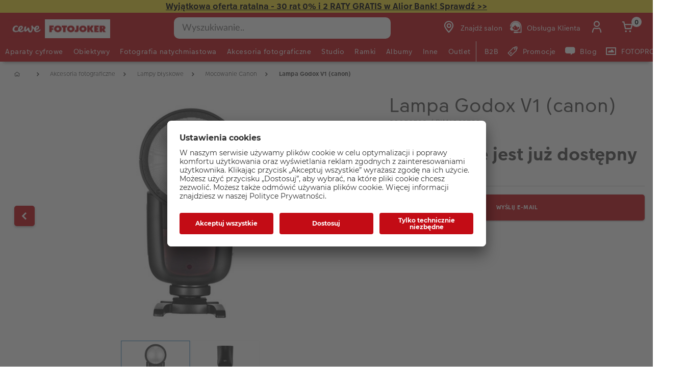

--- FILE ---
content_type: text/html;charset=UTF-8
request_url: https://www.fotojoker.pl/produkt/lampa-godox-v1-canon
body_size: 39671
content:


<!doctype html>

<!-- BEGIN ProductDisplay.jsp -->

<html xmlns:wairole="http://www.w3.org/2005/01/wai-rdf/GUIRoleTaxonomy#"

xmlns:waistate="http://www.w3.org/2005/07/aaa" lang="pl" xml:lang="pl">
	<head>
        <!-- BEGIN CommonHeadToInclude.jspf --><!-- BEGIN CommonHeadTagsToInclude.jsp -->
    <meta name="shopType" content="hardwareShop">

    <meta name="pageType" content="pdp">

    <meta name="storeId" content="16302">

    <meta name="langId" content="-22">

    <meta name="catalogId" content="16151">

    <meta name="locale" content="pl_PL">

    <meta name="currency" content="PLN">

        <meta name="userType" content="G">
    
    <meta name="b2b" content="false">
<!-- END CommonHeadTagsToInclude.jsp -->

<link rel="preconnect" href="https://app.usercentrics.eu">
<link rel="preload" href="//app.usercentrics.eu/browser-ui/latest/loader.js" as="script">
<link rel="preconnect" href="https://www.googletagmanager.com">

<link rel="preload" as="font" type="font/woff2" crossorigin="anonymous"
    href="/wcsstore/CEWEAuroraStoreFrontAssetStore/cewe-webpack-js/src/styleguide/cewe-designsystem-legacy/src/fonts/iconfonts/cewe-icons.woff2?b8nv62">

<link rel="preload" as="font" type="font/woff2" crossorigin="anonymous"
    href="/wcsstore/CEWEAuroraStoreFrontAssetStore/css/fonts/cewe/CEWEText/CEWEText-Light.woff2">
<link rel="preload" as="font" type="font/woff2" crossorigin="anonymous"
    href="/wcsstore/CEWEAuroraStoreFrontAssetStore/css/fonts/cewe/CEWEText/CEWEText-Regular.woff2">
<link rel="preload" as="font" type="font/woff2" crossorigin="anonymous"
    href="/wcsstore/CEWEAuroraStoreFrontAssetStore/css/fonts/cewe/CEWEText/CEWEText-Bold.woff2">
<link rel="preload" as="font" type="font/woff2" crossorigin="anonymous"
    href="/wcsstore/CEWEAuroraStoreFrontAssetStore/css/fonts/cewe/CEWEHead/CEWEHead-Regular.woff2">


    <meta name="facebook-domain-verification" content="ozoml6zhif8xsi5bz8t8za7anal7bi"/>
<!-- END CommonHeadToInclude.jspf --><!-- BEGIN CommonCSSToInclude.jspf --><!-- BEGIN CommonSuffixForInclude.jspf --><!--  END CommonSuffixForInclude.jspf --><!-- Style sheet for MyAccount, Checkout, Error, QuickOrder, AdvanceSearch, Store Locator -->
    
        <link rel="stylesheet" href="/wcsstore/CEWEAuroraStoreFrontAssetStore/css/store.20260106.css" media="none" onload="if(media!='all')media='all'">
        <noscript><link rel="stylesheet" href="/wcsstore/CEWEAuroraStoreFrontAssetStore/css/store.20260106.css"></noscript>
    
     	<link rel="stylesheet" href="/wcsstore/CEWEAuroraStoreFrontAssetStore/css/vendor.css" media="none" onload="if(media!='all')media='all'">
        <noscript><link rel="stylesheet" href="/wcsstore/CEWEAuroraStoreFrontAssetStore/css/vendor.css"></noscript>
    
        			<link rel="preload" as="style" href="/wcsstore/CEWEAuroraStoreFrontAssetStore/cewe-webpack-js/dist/css/hardware-fj-pl.20260106.css" type="text/css" />
        			<link rel="stylesheet" href="/wcsstore/CEWEAuroraStoreFrontAssetStore/cewe-webpack-js/dist/css/hardware-fj-pl.20260106.css" type="text/css" />     
        		
    	<link rel="preload" as="style" href="/wcsstore/CEWEAuroraStoreFrontAssetStore/cewe-webpack-js/dist/css/common-cw.20260106.css" type="text/css" />
        <link rel="stylesheet" href="/wcsstore/CEWEAuroraStoreFrontAssetStore/cewe-webpack-js/dist/css/common-cw.20260106.css" type="text/css" />
    

<link rel="preload" as="style" href="/wcsstore/CEWEAuroraStoreFrontAssetStore/cewe-webpack-js/dist/css/container.20260106.css" type="text/css" />
<link rel="stylesheet" href="/wcsstore/CEWEAuroraStoreFrontAssetStore/cewe-webpack-js/dist/css/container.20260106.css" type="text/css" />

<!-- END CommonCSSToInclude.jspf -->

		<meta http-equiv="Content-Type" content="text/html; charset=utf-8" />
		<title>Lampa Godox V1 (canon) | CEWE Fotojoker: Aparaty cyfrowe dla profesjonalistów i amatorów</title>
		<meta name="description" content="&lt;p&gt;Lampa Godox V1 (canon)&lt;/p&gt;"/>
		<meta name="keywords" content="lampa-godox-v1-canon "/>
		<meta name="pageId" content="1530819"/>
		<meta name="viewport" content="width=device-width, initial-scale=1"/>
		<meta name="pageGroup" content="Product"/>
		<meta name="format-detection" content="telephone=no"/>

		

		<link rel="canonical" href="https://www.fotojoker.pl/produkt/lampa-godox-v1-canon" />

		<!-- Include script files --><!-- BEGIN CommonJSToInclude.jspf --><!-- BEGIN CommonSuffixForInclude.jspf --><!--  END CommonSuffixForInclude.jspf -->
    <script>
    	var flowEnabled = {};

        // Convert the WCParam object which contains request properties into javascript object for CSR
        var CSRWCParamJS = {
            "env_shopOnBehalfSessionEstablished" : 'false',
            "env_shopOnBehalfEnabled_CSR" : 'false'
        };
    </script>

    



<script type="text/javascript" async>
	window.dataLayer = window.dataLayer || [];
	function gtag() {dataLayer.push(arguments);}	 
		gtag('consent', 'default', {
		'ad_storage': 'denied',
		'analytics_storage': 'denied',
		'ad_user_data': 'denied',
		'ad_personalization': 'denied',
		'wait_for_update': 500
	});
</script>



	<script type="text/javascript">
	(function(w,d,s,l,i){w[l]=w[l]||[];w[l].push({'gtm.start':
    new Date().getTime(),event:'gtm.js'});var f=d.getElementsByTagName(s)[0],j=d.createElement(s),dl=l!='dataLayer'?'&l='+l:
    '';j.async=true;j.src='https://www.googletagmanager.com/gtm.js?id='+i+dl;f.parentNode.insertBefore(j,f);
    })(window,document,'script','dataLayer','GTM-KPRHZR9');
    </script>

    
    	<link rel="preconnect" href="//app.usercentrics.eu">
	    <link rel="preconnect" href="//api.usercentrics.eu">
	    <link rel="preload" href="//app.usercentrics.eu/browser-ui/latest/loader.js" as="script">
	    <script id="usercentrics-cmp" data-settings-id="wY5OgNcI7" src="https://app.usercentrics.eu/browser-ui/latest/loader.js" async></script>
    
	<script src="https://assets.adobedtm.com/d607b02754c3/72939d45f318/launch-d4c7eb8fa4dc.min.js" async></script>
	

        <script>
         /* uc.blockOnly([
                'BJz7qNsdj-7', // YouTube is blocked
                'ppPIzs4e', // JW-Player (Flixmedia)
                // ... all other technologies will be ignored!
            ]);*/
        </script>
    
		    		<script defer src="https://ajax.googleapis.com/ajax/libs/jquery/3.1.0/jquery.min.js"></script>
    				<script defer src="https://ajax.googleapis.com/ajax/libs/jqueryui/1.12.0/jquery-ui.min.js"></script>
    				<script defer type="text/javascript" src="/wcsstore/JQuery/vendor.js"></script>
		    		<script defer type="text/javascript" src="/wcsstore/CEWEAuroraStoreFrontAssetStore/javascript/store.20260106.js"></script>
			        <script defer type="text/javascript" src="/wcsstore/CEWEAuroraStoreFrontAssetStore/nls/pl_PL/StoreText.js"></script>
			        <script defer type="text/javascript" src="/wcsstore/CEWEAuroraStoreFrontAssetStore/nls/pl_PL/NumberFormattingData.js"></script>
			        <script defer type="text/javascript" src="/wcsstore/Widgets_801/Common/javascript/widgets.js"></script>
			        <script defer type="text/javascript" src="/wcsstore/CEWEAuroraStoreFrontAssetStore/javascript/custom.20260106.js"></script>
		    	
    <meta name="assetRoot" content="/wcsstore/CEWEAuroraStoreFrontAssetStore/cewe-webpack-js/dist/js/">
    
	
	            <script nomodule type="text/javascript" defer src="/wcsstore/CEWEAuroraStoreFrontAssetStore/cewe-webpack-js/dist/js/hardware-fj-pl-legacy.20260106.js"></script>
	            <script type="module" defer src="/wcsstore/CEWEAuroraStoreFrontAssetStore/cewe-webpack-js/dist/js/hardware-fj-pl.20260106.js" crossorigin="use-credentials"></script>
	        

<meta name="CommerceSearch" content="storeId_16302" />

<link rel="shortcut icon" href="/wcsstore/CEWEAuroraStoreFrontAssetStore/images/icon-favicon.ico" mce_href="/wcsstore/CEWEAuroraStoreFrontAssetStore/images/icon-favicon.ico"/>


<link rel="apple-touch-icon-precomposed" href="/wcsstore/CEWEAuroraStoreFrontAssetStore/images/touch-icon-60px.png" sizes="60x60"/>
<link rel="apple-touch-icon-precomposed" href="/wcsstore/CEWEAuroraStoreFrontAssetStore/images/touch-icon-72px.png" sizes="72x72"/>
<link rel="apple-touch-icon-precomposed" href="/wcsstore/CEWEAuroraStoreFrontAssetStore/images/touch-icon-76px.png" sizes="76x76"/>
<link rel="apple-touch-icon-precomposed" href="/wcsstore/CEWEAuroraStoreFrontAssetStore/images/touch-icon-114px.png" sizes="114x114"/>
<link rel="apple-touch-icon-precomposed" href="/wcsstore/CEWEAuroraStoreFrontAssetStore/images/touch-icon-120px.png" sizes="120x120"/>
<link rel="apple-touch-icon-precomposed" href="/wcsstore/CEWEAuroraStoreFrontAssetStore/images/touch-icon-144px.png" sizes="144x144"/>
<link rel="apple-touch-icon-precomposed" href="/wcsstore/CEWEAuroraStoreFrontAssetStore/images/touch-icon-152px.png" sizes="152x152"/>


<script type="text/javascript">
	// Convert the WCParam object which contains request properties into javascript object
	var WCParamJS = {
		"storeId":'16302',
		"catalogId":'16151',
		"langId":'-22',
		"pageView":'',
		"orderBy":'',
		"orderByContent":'',
		"searchTerm":'',
		"homePageURL" : 'https://www.fotojoker.pl',
		"commandContextCurrency": "PLN",
		"urlPrefixForHTTPS":"https://www.fotojoker.pl",
		"urlPrefixForHTTP":"http://www.fotojoker.pl",
		"wcc_integration_origin":"",
		"isCEWEDefault" : false
	};
	var absoluteURL = "https://www.fotojoker.pl/";
	var absoluteBaseURL = "";
	var imageDirectoryPath = "/wcsstore/CEWEAuroraStoreFrontAssetStore/";
	var styleDirectoryPath = "images/colors/color1/";
	var supportPaymentTypePromotions = false;

	var subsFulfillmentFrequencyAttrName = "fulfillmentFrequency";
	var subsPaymentFrequencyAttrName = "paymentFrequency";
	var subsTimePeriodAttrName = "timePeriod";

	var storeNLS = null;
	var storeUserType = "G";
	var ios = false;
	var android = false;
	var multiSessionEnabled = false;

	// Store the amount of time of inactivity before a re-login is required, this value is retrieved from wc-server.xml, default is 30 mins
	var inactivityTimeout = 10800000;

	// Store the amount of time the inactivity warning dialog will be displayed before it closes itself, default is 20 seconds
	var inactivityWarningDialogDisplayTimer = 20000;

	// Store the amount of time to display a inactivity warning dialog before a re-login is required, default is 30 seconds
	var inactivityWarningDialogBuffer = 30000;

	// Store the timing event to display the inactivity dialog
	var inactivityTimeoutTracker = null;

	// Store the timing event to close the inactivity dialog
	var dialogTimeoutTracker = null;

	//browse only mode for Web Call Centre integration
	var browseOnly = false;

	//Summary: Returns the absolute URL to use for prefixing any Ajax URL call.
	//Returns: The absolute URL to use for prefixing any Ajax URL call.
	function getAbsoluteURL() {
		if (absoluteURL != "") {
			var currentURL = document.URL;
			var currentProtocol = "";

			if (currentURL.indexOf("://") != -1) {
				currentProtocol = currentURL.substring(0, currentURL.indexOf("://"));
			}

			var savedProtocol = "";
			if (absoluteURL.indexOf("://") != -1) {
				savedProtocol = absoluteURL.substring(0, absoluteURL.indexOf("://"));
			}

			if (currentProtocol != savedProtocol) {
				absoluteURL = currentProtocol + absoluteURL.substring(absoluteURL.indexOf("://"));
			}
		}

		return absoluteURL;
	}
	function getAbsoluteBaseURL() {
		if (absoluteBaseURL != "") {
			var currentURL = document.URL;
			var currentProtocol = "";

			if (currentURL.indexOf("://") != -1) {
				currentProtocol = currentURL.substring(0, currentURL.indexOf("://"));
			}

			var savedProtocol = "";
			if (absoluteBaseURL.indexOf("://") != -1) {
				savedProtocol = absoluteBaseURL.substring(0, absoluteURL.indexOf("://"));
			}

			if (currentProtocol != savedProtocol) {
				absoluteBaseURL = currentProtocol + absoluteBaseURL.substring(absoluteBaseURL.indexOf("://"));
			}
		}

		return absoluteBaseURL;
	}
	//Summary: Returns the path pointing to the shared image directory.
	//Description: In order to get the image directory path in any javascript file, this function can be used.
	//Returns: The path to reference images.
	function getImageDirectoryPath() {
		return imageDirectoryPath;
	}
	//Summary: Returns the path pointing to the directory containing color-dependant image files.
	//Description: In order to get the directory containing color-dependant image files in any javascript file, this function can be used.
	//Returns: The path to reference color-dependant image files.
	function getStyleDirectoryPath() {
		return styleDirectoryPath;
	}

	
</script>

<script type="text/javascript">
		var locale = "pl_PL";
		var GlobalizeLoaded = false;
 		if(typeof Globalize !== 'undefined') {
				Globalize.load( cldrData );
				Globalize.loadMessages( nlsMessages );
				Globalize.locale( locale );
				GlobalizeLoaded = true;
	 	} else {
		 	window.addEventListener('DOMContentLoaded', function() {
			 	Globalize = window.Globalize;
				Globalize.load( cldrData );
				Globalize.loadMessages( nlsMessages );
				Globalize.locale( locale );
				GlobalizeLoaded = true;			
		 	});
	 	}
</script>

<script type="text/javascript">
    if(window.$) {
    	window.addEventListener('DOMContentLoaded', function() {
            if(typeof shoppingActionsJS !== 'undefined') {
                shoppingActionsJS.setCommonParameters('-22','16302','16151','G','z&amp;#322;');
            }

            
        		if (isChrome() || isSafari()) {
        			var hiddenFields = $('input[type=\"hidden\"]');
        			for (var i = 0; i < hiddenFields.length; i++) {
        				hiddenFields[i].autocomplete="off"
        			}
        		}
                var isAndroid = /(android)/i.test(navigator.userAgent);
                var isIOS = navigator.userAgent.match(/(iPod|iPhone|iPad)/);
                if(isAndroid || isIOS) {
                    $("body").attr("data-wc-device","mobile");
        		}
            
    	});
    }
</script>

	<script>
		WCParamJS.isCEWEDefault = true;
    </script>
 <!-- END CommonJSToInclude.jspf -->
    		<script type="text/javascript">
        			window.addEventListener('DOMContentLoaded', function() {
        			    shoppingActionsServicesDeclarationJS.setCommonParameters('-22','16302','16151');
        					
        				});

    			

                WCParamJS.isHardwarePip = true;
    		</script>
        
	</head>

	<body class="product-page">
		<!-- BEGIN SeoSchemaMarkupPDP.jsp --><script type="application/ld+json">
{
	"@context": "https://schema.org/",
	"@type": "Product",
	"name" : "Lampa Godox V1 (canon)",
	"image": "http://www.fotojoker.pl/imageserver/750/750/scale/p/japan/PIM_PROD/Godox/PIM1069766_Godox_1557469802171.jpg",
	"description" : "&lt;p&gt; &lt;/p&gt;\n\n&lt;div class=\"sg-cw-row \"&gt;\n&lt;div class=\"sg-cw-col-md-6 sg-cw-last-md sg-cw-first-xs\"&gt;&lt;img src=\"https://store.godox.eu/img/cms/Produkty/5287/1.jpg\" alt=\"0...",
	"sku": "PIM1069766",
	"mpn": "PIM1069766",
 	"brand": {
        "@type": "Brand",
        "name": "Godox"
      },
     "offers": {
       "@type": "Offer",
       "url": "https://www.fotojoker.pl/produkt/lampa-godox-v1-canon",
       "priceCurrency": "PLN",
       "price": 1165.00,
       "availability": "OutOfStock",
        "seller": {
          "@type": "Organization",
          "name": "CEWE Fotokoker"
        }
      }
}
</script>

<input id="hiddenInputProductBrand_1530820" type="hidden" value="Godox">
<!-- END SeoSchemaMarkupPDP.jsp -->
		<input id="hiddenInputPageType" type="hidden" value="Product">
		<!-- BEGIN CommonJSPFToInclude.jspf -->
<div id="widget_product_comparison_popup" data-widget-type="wc.WCDialog"
        data-widget-options="{&#034;close_button_selector&#034;: &#034;#ComparePopupClose&#034;, &#034;primary_button_selector&#034;: &#034;#ComparePopupOK&#034;}"
        data-title="Porównywanie produktów" style="display:none">

    <div class="widget_product_comparison_popup widget_site_popup">
        <!-- Top Border Styling -->
        <div class="top">
            <div class="left_border"></div>
            <div class="middle"></div>
            <div class="right_border"></div>
        </div>
        <div class="clear_float"></div>
        <!-- Main Content Area -->
        <div class="middle">
            <div class="content_left_border">
                <div class="content_right_border">
                    <div class="content">
                        <div class="header sg-cw-flex-row">
                            <span>Porównywanie produktów</span>
                            <button id="ComparePopupClose" class="close-button"
                                    title="ZAMKNIJ">
                                <i class="icon-close"></i>
                            </button>
                            <div class="clear_float"></div>
                        </div>
                        <div class="body">
                            Maksymalna liczba produktów, które mogą być porównane, to 4. Sprecyzuj wybór.
                        </div>

                        <div class="footer">
                            <div class="button_container ">
                                <button id="ComparePopupOK" class="sg-cw-button sg-cw-flat">
                                    <div class="left_border"></div>
                                    <div class="button_text">OK</div>
                                    <div class="right_border"></div>
                                </button>
                                <div class="clear_float"></div>
                            </div>
                        </div>
                        <div class="clear_float"></div>
                    <!-- End content Section -->
                    </div>
                <!-- End content_right_border -->
                </div>
            <!-- End content_left_border -->
            </div>
        </div>
        <div class="clear_float"></div>
        <!-- Bottom Border Styling -->
        <div class="bottom">
            <div class="left_border"></div>
            <div class="middle"></div>
            <div class="right_border"></div>
        </div>
        <div class="clear_float"></div>
    </div>
</div>
<!-- BEGIN CSRFProtection.jspf -->

<form id="CSRFProtectionForm" method="post" name="CSRFProtectionForm">
	<input id="csrf_authToken" type="hidden" value="-1002%2CAAoYAkSoo8G8BcJXP0YjEGTnS7yQx%2FrGfb722Qlqlms%3D" name="csrf_authToken"/>
</form>

<!-- END CSRFProtection.jspf -->
    <script type="text/javascript">
        document.addEventListener('DOMContentLoaded', function() {
            

            //handle Ajax global login
            var showMergeCartError = getCookie("MERGE_CART_FAILED_SHOPCART_THRESHOLD");
            if (showMergeCartError == "1") {
                setCookie("MERGE_CART_FAILED_SHOPCART_THRESHOLD", null, {expires: -1, path: "/", domain: cookieDomain});
                
                MessageHelper.setMessage("MERGE_CART_FAILED_SHOPCART_THRESHOLD", "Koszyk nie został scalony z istniejącymi pozycjami z konta. Przejrzyj pozycje w koszyku przed przejściem do kasy.");
                MessageHelper.displayErrorMessage(MessageHelper.messages["MERGE_CART_FAILED_SHOPCART_THRESHOLD"]);
            }
        });
    </script>
<!-- BEGIN Google Tag Manager FJ (noscript) -->
    <noscript><iframe src="https://www.googletagmanager.com/ns.html?id=GTM-KPRHZR9" height="0" width="0" style="display:none;visibility:hidden"></iframe></noscript>
    <!-- END Google Tag Manager FJ (noscript) --><!-- BEGIN AuroraDisplayMessageCEWEDefault.jsp -->
	<script type="text/javascript">
	    window.addEventListener('DOMContentLoaded', function() {

			

			MessageHelper.setMessage("ERROR_COMPUTOP_PAYMENT_INFO", 'Wystąpił błąd podczas płatności:');
			MessageHelper.setMessage("ERROR_COMPUTOP_PAYMENT_SUGGESTION", 'Wybierz inną metodę płatności lub skontaktuj się z obsługą klienta.');
			MessageHelper.setMessage("ERROR_COMPUTOP_DESC_20123005", 'NIEWŁAŚCIWY PARAMETR ');
			MessageHelper.setMessage("ERROR_COMPUTOP_DESC_22060333", 'PRZEKROCZONO TERMIN WAŻNOŚCI KARTY');
			MessageHelper.setMessage("ERROR_COMPUTOP_DESC_22070200", 'AUTORYCZACJA NIE POWIODŁA SIĘ ');
			MessageHelper.setMessage("ERROR_COMPUTOP_DESC_22070392", 'BŁĄD ROUTINGU');
			MessageHelper.setMessage("ERROR_COMPUTOP_DESC_22060304", 'KARTA NIE JEST AKCEPTOWANA');
			MessageHelper.setMessage("ERROR_COMPUTOP_DESC_22070356", 'KARTA NIEWAŻNA');
			MessageHelper.setMessage("ERROR_COMPUTOP_DESC_21500053", 'UŻYTKOWNIK USUNIĘTY');
			MessageHelper.setMessage("ERROR_COMPUTOP_DESC_21500040", 'BRAK ODPOWIEDZI ');
			MessageHelper.setMessage("ERROR_COMPUTOP_DESC_22070051", 'UPŁYNĄŁ LIMIT CZASU ');
			MessageHelper.setMessage("ERROR_COMPUTOP_DESC_21980976", 'BRAKUJĄCY PARAMETR ');
			MessageHelper.setMessage("ERROR_COMPUTOP_DESC_21980053", 'ANULOWANE PRZEZ UŻYTKOWNIKA');
			MessageHelper.setMessage("ERROR_COMPUTOP_DESC_21500100", 'ODRZUCONO');
			MessageHelper.setMessage("ERROR_COMPUTOP_DESC_22060334", 'Suspicion of manipulation');
			MessageHelper.setMessage("ERROR_COMPUTOP_DESC_20100981", 'BRAKUJĄCY PARAMETR ');
			MessageHelper.setMessage("ERROR_COMPUTOP_DESC_22060051", 'UPŁYNĄŁ LIMIT CZASU ');
			MessageHelper.setMessage("ERROR_COMPUTOP_DESC_22060392", 'BŁĄD ROUTINGU');
			MessageHelper.setMessage("ERROR_COMPUTOP_DESC_21980978", 'BRAKUJĄCY PARAMETR ');
			MessageHelper.setMessage("ERROR_COMPUTOP_DESC_22070304", 'KARTA NIE JEST AKCEPTOWANA');
			MessageHelper.setMessage("ERROR_COMPUTOP_DESC_22070305", 'AUTORYCZACJA NIE POWIODŁA SIĘ ');
			MessageHelper.setMessage("ERROR_COMPUTOP_DESC_22060305", 'AUTORYCZACJA NIE POWIODŁA SIĘ ');
			MessageHelper.setMessage("ERROR_COMPUTOP_DESC_21200200", 'AUTORYCZACJA NIE POWIODŁA SIĘ ');
			MessageHelper.setMessage("ERROR_COMPUTOP_DESC_20000000", 'BŁĄD SYSTEMU');

			MessageHelper.setMessage("ERROR_ACCOUNT_HEADLINE", 'Przepraszamy, wystąpił problem z Twoim kontem.');
			MessageHelper.setMessage("ERROR_LOGIN_HEADLINE", 'Przepraszamy, wystąpił problem z logowaniem.');
			MessageHelper.setMessage("ERROR_PAYMENT_HEADLINE", 'Przepraszamy, coś poszło nie tak podczas płatności.');
			MessageHelper.setMessage("ERROR_PRODUCT_HEADLINE", 'Przepraszamy, aktualnie produkt jest niedostępny.');
			MessageHelper.setMessage("ERROR_TECHNICAL_HEADLINE", 'Przepraszamy, wystąpił problem techniczny!');
			MessageHelper.setMessage("ERROR_PROMOCODE_HEADLINE", 'Przepraszamy, wystąpił problem z kodem promocyjnym.');
			MessageHelper.setMessage("ERROR_GENERAL_ISSUE_MESSAGE", 'Wykonywana operacja w sklepie nie powiodła się. Spróbuj ponownie lub skontaktuj się z działem obsługi klienta. ');
			MessageHelper.setMessage("ERROR_NETAXEPT_PAYMENT_FAILURE", 'The payment was not approved by the card issuer. Please use another card, another card payment method, or contact the card issuer.');

			MessageHelper.setMessage("NO_ERROR", "???NO_ERROR???");
			MessageHelper.setMessage("CLIENT_NOT_SUPPORTED_ANYMORE", "???CLIENT_NOT_SUPPORTED_ANYMORE???");
			MessageHelper.setMessage("INVALID_LOGIN", "Nieprawidłowe logowanie");
			MessageHelper.setMessage("INVALID_SESSION", "???INVALID_SESSION???");
			MessageHelper.setMessage("INVALID_EMAIL", "Błędny adres e-mail");
			MessageHelper.setMessage("INVALID_EXTERNAL_USER_ID", "???INVALID_EXTERNAL_USER_ID???");
			MessageHelper.setMessage("NOT_AUTHENTICATED", "???NOT_AUTHENTICATED???");
			MessageHelper.setMessage("INVALID_DOI_HASH", "???INVALID_DOI_HASH???");
			MessageHelper.setMessage("REGISTRATION_NOT_ALLOWED", "???REGISTRATION_NOT_ALLOWED???");
			MessageHelper.setMessage("INVALID_STREET", "???INVALID_STREET???");
			MessageHelper.setMessage("INVALID_STREET_NUMBER", "???INVALID_STREET_NUMBER???");
			MessageHelper.setMessage("INVALID_POSTAL_CODE", "???INVALID_POSTAL_CODE???");
			MessageHelper.setMessage("INVALID_CITY", "???INVALID_CITY???");
			MessageHelper.setMessage("INVALID_COUNTRY", "???INVALID_COUNTRY???");
			MessageHelper.setMessage("INVALID_STATE_PROVINCE", "???INVALID_STATE_PROVINCE???");
			MessageHelper.setMessage("INVALID_CITY_PART", "???INVALID_CITY_PART???");
			MessageHelper.setMessage("MISSING_ORDER_DATAS", "???MISSING_ORDER_DATAS???");
			MessageHelper.setMessage("UPLOAD_FAILED", "???UPLOAD_FAILED???");
			MessageHelper.setMessage("CANCEL_UPLOAD", "???CANCEL_UPLOAD???");
			MessageHelper.setMessage("UPLOAD_ALREADY_PROCESSING", "???UPLOAD_ALREADY_PROCESSING???");
			MessageHelper.setMessage("NO_UPLOAD_RUNNING", "???NO_UPLOAD_RUNNING???");
			MessageHelper.setMessage("MISSING_IMAGES", "???MISSING_IMAGES???");
			MessageHelper.setMessage("ALREADY_LOGGED_IN", "???ALREADY_LOGGED_IN???");
			MessageHelper.setMessage("NOT_LOGGED_IN", "???NOT_LOGGED_IN???");
			MessageHelper.setMessage("UPLOAD_NOT_FINISHED", "???UPLOAD_NOT_FINISHED???");
			MessageHelper.setMessage("UPLOAD_ID_MUST_BE_BEFORE_FILE", "???UPLOAD_ID_MUST_BE_BEFORE_FILE???");
			MessageHelper.setMessage("MISSING_UPLOAD_ID", "???MISSING_UPLOAD_ID???");
			MessageHelper.setMessage("MISSING_FILE_PART", "???MISSING_FILE_PART???");
			MessageHelper.setMessage("MISSING_FILE", "???MISSING_FILE???");
			MessageHelper.setMessage("ORDER_ALREADY_CLOSED", "???ORDER_ALREADY_CLOSED???");
			MessageHelper.setMessage("ILLEGAL_IMAGE_FORMAT", "???ILLEGAL_IMAGE_FORMAT???");
			MessageHelper.setMessage("COUPON_NOT_VALID_FOR_CURRENT_CLIENT", "???COUPON_NOT_VALID_FOR_CURRENT_CLIENT???");
			MessageHelper.setMessage("USER_ALREADY_EXISTS", "???USER_ALREADY_EXISTS???");
			MessageHelper.setMessage("NICKNAME_ALREADY_EXISTS", "???NICKNAME_ALREADY_EXISTS???");
			MessageHelper.setMessage("COUPON_NOT_AVAILABLE", "???COUPON_NOT_AVAILABLE???");
			MessageHelper.setMessage("COUPON_NEEDS_MINIMUM_QUANTITY", "???COUPON_NEEDS_MINIMUM_QUANTITY???");
			MessageHelper.setMessage("COUPON_ALREADY_EXPIRED", "???COUPON_ALREADY_EXPIRED???");
			MessageHelper.setMessage("COUPON_NEEDS_MINIMUM_VALUE", "???COUPON_NEEDS_MINIMUM_VALUE???");
			MessageHelper.setMessage("COUPON_NOT_VALID_FOR_CURRENT_ARTICLES", "???COUPON_NOT_VALID_FOR_CURRENT_ARTICLES???");
			MessageHelper.setMessage("COUPON_ONLY_VALID_FOR_NEW_CUSTOMERS", "???COUPON_ONLY_VALID_FOR_NEW_CUSTOMERS???");
			MessageHelper.setMessage("COUPON_ALREADY_SENT", "???COUPON_ALREADY_SENT???");
			MessageHelper.setMessage("GIFT_COUPON_ONLY_ALLOWED_FOR_MAILORDER", "???GIFT_COUPON_ONLY_ALLOWED_FOR_MAILORDER???");
			MessageHelper.setMessage("COUPON_ONLY_VALID_FOR_EXISTING_CUSTOMERS", "???COUPON_ONLY_VALID_FOR_EXISTING_CUSTOMERS???");
			MessageHelper.setMessage("COUPON_ALREADY_CASHED", "???COUPON_ALREADY_CASHED???");
			MessageHelper.setMessage("WRONG_SECURITY_ANSWER", "???WRONG_SECURITY_ANSWER???");
			MessageHelper.setMessage("UNKNOWN_USER", "???UNKNOWN_USER???");
			MessageHelper.setMessage("CLIENT_DOES_NOT_SUPPORT_PROTOCOL", "???CLIENT_DOES_NOT_SUPPORT_PROTOCOL???");
			MessageHelper.setMessage("CUSTOMER_CARD_NOT_SUPPORTED", "???CUSTOMER_CARD_NOT_SUPPORTED???");
			MessageHelper.setMessage("INVALID_CUSTOMER_CARD", "???INVALID_CUSTOMER_CARD???");
			MessageHelper.setMessage("INVALID_PAYBACK_NUMBER", "???INVALID_PAYBACK_NUMBER???");
			MessageHelper.setMessage("MISSING_CONTACT_EMAIL", "???MISSING_CONTACT_EMAIL???");
			MessageHelper.setMessage("INVALID_USER_DATA", "???INVALID_USER_DATA???");
			MessageHelper.setMessage("MANDATORY_FIELD_MISSING", "???MANDATORY_FIELD_MISSING???");
			MessageHelper.setMessage("INVALID_CLIENT_VERSION", "???INVALID_CLIENT_VERSION???");
			MessageHelper.setMessage("INVALID_USER_ADDRESS_DATA", "???INVALID_USER_ADDRESS_DATA???");
			MessageHelper.setMessage("INVALID_SHIPMENT_METHOD", "???INVALID_SHIPMENT_METHOD???");
			MessageHelper.setMessage("INVALID_PICKUP_POINT", "???INVALID_PICKUP_POINT???");
			MessageHelper.setMessage("STREET_CORRECTED", "???STREET_CORRECTED???");
			MessageHelper.setMessage("STREET_MULTICHOICE", "???STREET_MULTICHOICE???");
			MessageHelper.setMessage("ZIP_CORRECTED", "???ZIP_CORRECTED???");
			MessageHelper.setMessage("ZIP_MULTICHOICE", "???ZIP_MULTICHOICE???");
			MessageHelper.setMessage("CITY_CORRECTED", "???CITY_CORRECTED???");
			MessageHelper.setMessage("CITY_MULTICHOICE", "???CITY_MULTICHOICE???");
			MessageHelper.setMessage("COUNTRY_CORRECTED", "???COUNTRY_CORRECTED???");
			MessageHelper.setMessage("COUNTRY_MULTICHOICE", "???COUNTRY_MULTICHOICE???");
			MessageHelper.setMessage("STATE_PROVINCE_CORRECTED", "???STATE_PROVINCE_CORRECTED???");
			MessageHelper.setMessage("STATE_PROVINCE_MULTICHOICE", "???STATE_PROVINCE_MULTICHOICE???");
			MessageHelper.setMessage("UNKNOWN_ORDER_ERROR", "???UNKNOWN_ORDER_ERROR???");
			MessageHelper.setMessage("INVALID_LOCATION_ID", "???INVALID_LOCATION_ID???");
			MessageHelper.setMessage("INVALID_TRANSFER_ID", "???INVALID_TRANSFER_ID???");
			MessageHelper.setMessage("ILLEGAL_SHOPPING_CART", "???ILLEGAL_SHOPPING_CART???");
			MessageHelper.setMessage("ILLEGAL_QUANTITY", "???ILLEGAL_QUANTITY???");
			MessageHelper.setMessage("UNKNOWN_ARTICLE_ID", "???UNKNOWN_ARTICLE_ID???");
			MessageHelper.setMessage("INCONSISTENT_ARTICLE_DISCOUNTS", "???INCONSISTENT_ARTICLE_DISCOUNTS???");
			MessageHelper.setMessage("TOO_MANY_POSITIONS", "???TOO_MANY_POSITIONS???");
			MessageHelper.setMessage("INVALID_PAYMENT_ID", "???INVALID_PAYMENT_ID???");
			MessageHelper.setMessage("MISCONFIGURED_PAYMETHOD_ID", "???MISCONFIGURED_PAYMETHOD_ID???");
			MessageHelper.setMessage("INVALID_ORDER_STATUS", "???INVALID_ORDER_STATUS???");
			MessageHelper.setMessage("MISSING_ORDER_STATUS", "???MISSING_ORDER_STATUS???");
			MessageHelper.setMessage("WRONG_POSTCARD_DECLARATION", "???WRONG_POSTCARD_DECLARATION???");
			MessageHelper.setMessage("INCONSISTENT_SHIPPING_INFORMATION", "???INCONSISTENT_SHIPPING_INFORMATION???");
			MessageHelper.setMessage("DENIED_PAYMENT_ID", "???DENIED_PAYMENT_ID???");
			MessageHelper.setMessage("MISSING_ARTICLE_ID", "???MISSING_ARTICLE_ID???");
			MessageHelper.setMessage("NEWER_ENTRIES_NOT_AVAILABLE", "???NEWER_ENTRIES_NOT_AVAILABLE???");
			MessageHelper.setMessage("PRICES_NOT_AVAILABLE", "???PRICES_NOT_AVAILABLE???");
			MessageHelper.setMessage("TRANSFER_PRICES_NOT_AVAILABLE", "???TRANSFER_PRICES_NOT_AVAILABLE???");
			MessageHelper.setMessage("UNKNOWN_PAYMENT_ERROR", "???UNKNOWN_PAYMENT_ERROR???");
			MessageHelper.setMessage("INVALID_CREDIT_CARD_BRAND", "???INVALID_CREDIT_CARD_BRAND???");
			MessageHelper.setMessage("MISSING_BILLSUM", "???MISSING_BILLSUM???");
			MessageHelper.setMessage("DEBIT_NOTE_PAYMENT_NOT_SUPPORTED", "???DEBIT_NOTE_PAYMENT_NOT_SUPPORTED???");
			MessageHelper.setMessage("MISSING_TEMPLATE_NAME", "???MISSING_TEMPLATE_NAME???");
			MessageHelper.setMessage("MISSING_PAYMENT_URL", "???MISSING_PAYMENT_URL???");
			MessageHelper.setMessage("INVALID_FORM_BASED_PAYMENT_DATA", "???INVALID_FORM_BASED_PAYMENT_DATA???");
			MessageHelper.setMessage("MISSING_FORM_BASED_PAYMENT_DATA", "???MISSING_FORM_BASED_PAYMENT_DATA???");
			MessageHelper.setMessage("INCONSISTENT_PAYMENT_INFO", "???INCONSISTENT_PAYMENT_INFO???");
			MessageHelper.setMessage("PAYMENT_METHOD_NOT_SUPPORTED_FOR_FORMED_BASED_SOLUTION", "???PAYMENT_METHOD_NOT_SUPPORTED_FOR_FORMED_BASED_SOLUTION???");
			MessageHelper.setMessage("INVALID_PAYMENT_METHOD_FOR_ADDITONAL_FEE", "???INVALID_PAYMENT_METHOD_FOR_ADDITONAL_FEE???");
			MessageHelper.setMessage("PAYMETHOD_FEE_ONLY_SUPPORTED_FOR_MAIL_ORDER", "???PAYMETHOD_FEE_ONLY_SUPPORTED_FOR_MAIL_ORDER???");
			MessageHelper.setMessage("MISSING_COMPUTOP_COUNTRY_CODE", "???MISSING_COMPUTOP_COUNTRY_CODE???");
			MessageHelper.setMessage("MISSING_PAYPAL_ADDRESS_DATA", "???MISSING_PAYPAL_ADDRESS_DATA???");
			MessageHelper.setMessage("MISSING_MAESTRO_ADDRESS_DATA", "???MISSING_MAESTRO_ADDRESS_DATA???");
			MessageHelper.setMessage("MISSING_MAILORDER_LOCATION", "???MISSING_MAILORDER_LOCATION???");
			MessageHelper.setMessage("TOO_MANY_LOCATIONS", "???TOO_MANY_LOCATIONS???");
			MessageHelper.setMessage("NO_LOYALTY_PARTNER", "???NO_LOYALTY_PARTNER???");
			MessageHelper.setMessage("MISSING_LOYALTY_PARTNER_ATTRIBUTE", "???MISSING_LOYALTY_PARTNER_ATTRIBUTE???");
			MessageHelper.setMessage("WRONG_LOYALTY_PARTNER_TYPE", "???WRONG_LOYALTY_PARTNER_TYPE???");
			MessageHelper.setMessage("MISSING_PARAMETER_LOYALTY_ID", "???MISSING_PARAMETER_LOYALTY_ID???");
			MessageHelper.setMessage("MAINTENANCE_WINDOW", "???MAINTENANCE_WINDOW???");
			MessageHelper.setMessage("INTERNAL_SERVER_ERROR", "???INTERNAL_SERVER_ERROR???");
			MessageHelper.setMessage("INVALID_INPUT_STREAM", "???INVALID_INPUT_STREAM???");
			MessageHelper.setMessage("ILLEGAL_INPUT_FORMAT", "???ILLEGAL_INPUT_FORMAT???");
			MessageHelper.setMessage("INVALID_PROTOCOL", "???INVALID_PROTOCOL???");
			MessageHelper.setMessage("DATABASE_ERROR", "???DATABASE_ERROR???");
			MessageHelper.setMessage("SYSTEM_OVERLOAD", "???SYSTEM_OVERLOAD???");
			MessageHelper.setMessage("INVALID_DOCTYPE", "???INVALID_DOCTYPE???");
			MessageHelper.setMessage("SINGLE_SIGN_ON_ERROR", "???SINGLE_SIGN_ON_ERROR???");
			MessageHelper.setMessage("UNSUPPORTED_REQUEST", "???UNSUPPORTED_REQUEST???");
			MessageHelper.setMessage("SSO_MISSING_REMOTE_RESPONSE", "???SSO_MISSING_REMOTE_RESPONSE???");
			MessageHelper.setMessage("SSO_MISCONFIGURED_KEY_ACCOUNT", "???SSO_MISCONFIGURED_KEY_ACCOUNT???");
			MessageHelper.setMessage("SSO_MISSING_ADDRESS_DATA", "???SSO_MISSING_ADDRESS_DATA???");
			MessageHelper.setMessage("SSO_MARSHALL_EXCEPTION", "???SSO_MARSHALL_EXCEPTION???");
			MessageHelper.setMessage("SSO_NETWORK_ERROR", "???SSO_NETWORK_ERROR???");
			MessageHelper.setMessage("SSO_SEND_NEW_PASSWORD_FAILED", "???SSO_SEND_NEW_PASSWORD_FAILED???");
			MessageHelper.setMessage("UNKNOWN_WCS_CREATE_CUSTOM_FIELDS_ERROR", "???UNKNOWN_WCS_CREATE_CUSTOM_FIELDS_ERROR???");
			MessageHelper.setMessage("UNKNOWN_WCS_ADDRESS_UPDATE_ERROR", "???UNKNOWN_WCS_ADDRESS_UPDATE_ERROR???");
			MessageHelper.setMessage("ERROR_QUANTITY_HEADLINE", "Ograniczona dostępność produktu.");
			MessageHelper.setMessage("ERROR_QUANTITY", "W przypadku zainteresowania zakupem większej ilości prosimy o kontakt tel 77 4063245 e-mail: sprzet@fotojoker.pl");
			MessageHelper.setMessage("COMPANY_CUSTOMER_NOT_SUPPORTED_HEADLINE", "???COMPANY_CUSTOMER_NOT_SUPPORTED_HEADLINE???");
			MessageHelper.setMessage("COMPANY_CUSTOMER_NOT_SUPPORTED_TEXT", "???COMPANY_CUSTOMER_NOT_SUPPORTED_TEXT???");
			MessageHelper.setMessage("DEFAULT_MESSAGE_CLOSE_DIALOG_BUTTON", "Zamknij");

			if (typeof AuroraDisplayMessageCEWEDefaultJS !== 'undefined') {
				AuroraDisplayMessageCEWEDefaultJS.defaultButtonText = 'Zamknij';
			} else {
				// To avoid problems with async script execution:
				window.auroraDisplayMessageCEWEDefaultJSDefaultButtonTextTmp = 'Zamknij';
			}
		});

	</script>

<div id="message-dialog-cewe-default" class="modal2 modal-small" data-save-history="false" role="alert" aria-modal="true" aria-live="assertive">
    <button id="modal-message-modal-button" class="modal-button hide-always">unset</button>
    <div class="modal-overlay sg-cw-safari-scroll-bar modal-close">
        <div class="modal-dialog">
            <div class="modal-content">
                <div class="modal-header">
                    <h3 id="modal-message-dialog-title"></h3>
                    <span class="modal-close-icon modal-close"><i class="icon-close"></i></span>
                </div>
                <div class="modal-body">
                    <p id="modal-message-dialog-content"></p>
                </div>
                <div pt-modal-one-button class=" modal-footer sg-cw-row">
                    <div class="sg-cw-col-xs-12 sg-cw-center">
                        <button id="modal-message-close-button" class="sg-cw-button sg-cw-flat sg-cw-light sg-cw-ripple-light sg-cw-no-margin-top sg-cw-ripple-overflow modal-close secondary">
                        </button>
                    </div>
                </div>
            </div>
        </div>
    </div>
</div>
<!-- END AuroraDisplayMessageCEWEDefault.jsp --><!-- BEGIN FrameSelector.jsp --><div id="frame-selector" class="modal2" data-save-history="false" role="alert" aria-modal="true" aria-live="assertive">
    <button id="frame-selector-modal-button" class="modal-button hide-always">unset</button>
    <div class="modal-overlay sg-cw-safari-scroll-bar modal-close">
        <div class="modal-dialog">
            <div class="modal-content">
                <div class="modal-header">
                    <h3>ZNAJDŹ RAMKĘ</h3>
                    <span class="modal-close-icon modal-close"><i class="icon-close"></i></span>
                </div>
                <div class="modal-body">
                    <p id="frame-selector-content"></p>
                </div>
                <div pt-modal-one-button class="modal-footer sg-cw-row">
                    <div class="sg-cw-col-xs-12 sg-cw-center">
                        <button id="modal-message-close-button" class="sg-cw-button sg-cw-light frame-selector-modal-close secondary" onclick="window.FrameSelectorJS.showResults()">
                        	Szukaj
                        </button>
                    </div>
                </div>
            </div>
        </div>
    </div>
</div><!-- END FrameSelector.jsp --><!-- END CommonJSPFToInclude.jspf -->
<div id="IntelligentOfferMainPartNumber" style="display:none;">PIM1069765</div>
<div id="IntelligentOfferCategoryId" style="display:none;">200929</div>
<div id="displaySKUContextData" style="display:none;">false</div>

<div id="ProductDisplayURL" style="display:none;">https://www.fotojoker.pl/produkt/lampa-godox-v1-canon</div>
<div id="entitledItem_1530819" style="display:none;">
		[
		

						{
						"catentry_id" : "1530820",
						"seo_url" : "https://www.fotojoker.pl/produkt/lampa-godox-v1-%28canon%29--22",
						"displaySKUContextData" : "false",
						"buyable" : "true",
						"Attributes" :	{
							
							},

							

									"ItemImage" : "/wcsstore/null//PIM_PROD/Godox/PIM1069766_Godox_1557469802171.jpg",
									"ItemImage467" : "/wcsstore/null//PIM_PROD/Godox/PIM1069766_Godox_1557469802171.jpg",
									"ItemThumbnailImage" : "/wcsstore/null//PIM_PROD/Godox/PIM1069766_Godox_1557469802171.jpg"
									
										,"ItemAngleThumbnail" : {
										
										},
										"ItemAngleThumbnailShortDesc" : {
										
										},
										"ItemAngleFullImage" : {
										
										}
									
						}
		]
</div>


		<!-- Begin Page -->
		<div id="page">
			<div id="grayOut"></div>

            <!-- BEGIN Header.jsp --><!-- BEGIN ContentRecommendation.jsp --><!-- JSPs References: HomePage.jsp, BundleDisplay.jsp , CategoryNavigationDisplay.jsp, CompareProductsDisplay.jsp
					  DynamicKitDisplay.jsp, PackageDisplay.jsp, ProductDisplay.jsp, 
					  SearchResultDisplay.jsp, SubCategoryPage.jsp, TopCategoryPage.jsp
					   , Footer.jsp , OrderCancelNotify.jsp , OrderCreateNotify.jsp
					  OrderShipmentNotify.jsp, AccountActivationNotify.jsp, PasswordChangeNotify.jsp,
					  PasswordResetNotify.jsp, WishlistCreateNotify.jsp,  LandingPage.jsp, 	
					  ShippingDetailDisplay.jsp, ShopCartDisplay.jsp, StaticContent, 
					  Static JSPs, Footer_UI.jsp, Header_UI.jsp, ProductDescription_UI.jsp  
					  UserTime--><!-- END ContentRecommendation.jsp --><!-- BEGIN TopHeaderBanner.jsp -->
  <div class="promo-topbar">
	<div class="freeshipping">
	<!-- <b>Darmowa dostawa od 499zł | Darmowy odbiór zamówień w salonach stacjonarnych</b><br /> -->
<b><a style="text-decoration: underline; color:black;" href="https://kalkulator.raty.aliorbank.pl/init?supervisor=9CE9CE&amount=10000&promotionList=CFQ9CE9CEXX05POXX" >Wyjątkowa oferta ratalna - 30 rat 0% i 2 RATY GRATIS w Alior Bank! Sprawdź >></b></a><br />


<script>

const Promo_startDate  = new Date('2026-01-15T00:00:00'); 
const Promo_stopDate   = new Date('2026-02-01T23:59:00');
const Promo_raty=30;
const Promo_minimum=14;
var Promo_ribbon="Raty 30x0%".toUpperCase().trim();//"Raty 30x0%";
const Promo_Symbol_raty="&nbsp;&nbsp;";//"  "
const Promo_Symbol_przypis="&nbsp;&nbsp; &nbsp;&nbsp;";//"     "
var Promo_Przypis="";
var Promo_list="80041519,80041547,PIM1252729,PIM1203443,PIM1203254,PIM5012248,PIM5012167,PIM1269204,80041551,80043582,80043585,80043780,80045686,80045687,0085126210540,0085126210557,0085126258542,0085126311544,0085126311551,0085126340544,0085126340551,0085126635541,0085126635558,0085126693558,0085126745547,0085126745554,4545350029654,4545350036416,4545350037093,4545350041236,4545350043742,4545350044138,4545350044152,4545350045876,4545350047382,4545350047900,4545350047924,4545350049423,4547410206166,4547410248524,4547410282320,4547410296037,4547410310405,4547410310412,4547410316193,4549292009873,4549292009903,4549292010152,4549292010220,4549292010237,4549292010350,4549292037692,4960999189949,4960999212906,4960999635170,4960999664828,4960999780719,4960999841120,4960999921624,PIM1003757,PIM1003854,PIM1007601,PIM1007603,PIM1007924,PIM1007926,PIM1010086,PIM1010092,PIM1010096,PIM1010996,PIM1011002,PIM1011316,PIM1011730,PIM1011815,PIM1011817,PIM1013009,PIM1026218,PIM1026705,PIM1033341,PIM1034240,PIM1037376,PIM1038171,PIM1038173,PIM1042272,PIM1044817,PIM1044819,PIM1049584,PIM1049950,PIM1049952,PIM1049984,PIM1049986,PIM1054095,PIM1054097,PIM1057068,PIM1057070,PIM1057410,PIM1057494,PIM1057496,PIM1057498,PIM1057502,PIM1057530,PIM1058786,PIM1058790,PIM1059841,PIM1060176,PIM1060178,PIM1061474,PIM1064772,PIM1064874,PIM1066950,PIM1067080,PIM1067082,PIM1071808,PIM1072564,PIM1075978,PIM1076666,PIM1076866,PIM1077668,PIM1077880,PIM1078718,PIM1078720,PIM1080176,PIM1080178,PIM1080180,PIM1080659,PIM1080661,PIM1080663,PIM1081241,PIM1083022,PIM1083024,PIM1085778,PIM1087074,PIM1087986,PIM1088074,PIM1088076,PIM1088171,PIM1088268,PIM1089280,PIM1089866,PIM1090788,PIM1097068,PIM1097166,PIM1098372,PIM1098374,PIM1098376,PIM1098378,PIM1098382,PIM1099366,PIM1099380,PIM1100066,PIM1100068,PIM1100076,PIM1102766,PIM1103366,PIM1104217,PIM1254031,PIM1104219,PIM1104666,PIM1104984,PIM1105356,PIM1105358,PIM1105360,PIM1105364,PIM1105480,PIM1109700,PIM1109702,PIM1112908,PIM1112910,PIM1115098,PIM1116358,PIM1116360,PIM1117498,PIM1119419,PIM1119421,PIM1126601,PIM1126605,PIM1126610,PIM1126627,PIM1126631,PIM1126638,PIM1126640,PIM1126641,PIM1126643,PIM1126662,PIM1126900,PIM1127998,PIM1128097,PIM1128812,PIM1131699,PIM1131700,PIM1132131,PIM1132234,PIM1132253,PIM1132255,PIM1133823,PIM1133825,PIM1133827,PIM1133829,PIM1133972,PIM1134503,PIM1134610,PIM1138172,PIM1138174,PIM1138667,PIM1139129,PIM1139131,PIM1139209,PIM1139211,PIM1139521,PIM1139523,PIM1139527,PIM1139921,PIM1142023,PIM1142027,PIM1142121,PIM1142123,PIM1142125,PIM1142127,PIM1142292,PIM1142293,PIM1142294,PIM1142549,PIM1142821,PIM1142823,PIM1142825,PIM1143126,PIM1143743,PIM1143747,PIM1144425,PIM1144427,PIM1144705,PIM1145397,PIM1151134,PIM1151742,PIM1152357,PIM1152424,PIM1153485,PIM1153849,PIM1154086,PIM1154531,PIM1154781,PIM1154783,PIM1155086,PIM1155088,PIM1155090,PIM1155592,PIM1157349,PIM1158539,PIM1162303,PIM1163909,PIM1163917,PIM1164604,PIM1164606,PIM1164807,PIM1164818,PIM1164820,PIM1167410,PIM1167412,PIM1167414,PIM1167416,PIM1167504,PIM1169843,PIM1169845,PIM1174443,PIM1174445,PIM1174843,PIM1178743,PIM1178745,PIM1178747,PIM1178843,PIM1180143,PIM1180443,PIM1181548,PIM1182043,PIM1182443,PIM1182445,PIM1182449,PIM1182743,PIM1182745,PIM1182747,PIM1182749,PIM1182751,PIM1182753,PIM1183443,PIM1183445,PIM1183447,PIM1183449,PIM1183451,PIM1183467,PIM1183469,PIM1183471,PIM1183473,PIM1183475,PIM1183477,PIM1183479,PIM1183943,PIM1184247,PIM1184942,PIM1186245,PIM1186685,PIM1186849,PIM1188550,PIM1188552,PIM1191042,PIM1192349,PIM1192742,PIM1193051,PIM1193053,PIM1193143,PIM1193146,PIM1193149,PIM1193152,PIM1193156,PIM1193158,PIM1193160,PIM1193164,PIM1193343,PIM1193943,PIM1194843,PIM1196069,PIM1197743,PIM1197745,PIM1197747,PIM1197755,PIM1197757,PIM1197759,PIM1197761,PIM1197763,PIM1197765,PIM1197767,PIM1197768,PIM1198543,PIM1198642,PIM1198944,PIM1199746,PIM1199945,PIM1199987,PIM1200842,PIM1201143,PIM1201145,PIM1201149,PIM1201151,PIM1201157,PIM1201223,PIM1201643,PIM1201847,PIM1201948,PIM1203446,PIM1203543,PIM1203545,PIM1209879,PIM1209881,PIM1212376,PIM1212378,PIM1212616,PIM1213076,PIM1213780,PIM1213782,PIM1213784,PIM1214176,PIM1214576,PIM1216779,PIM1216807,PIM1216809,PIM1217575,PIM1217875,PIM1217975,PIM1218579,PIM1218581,PIM1219080,PIM1219081,PIM1219490,PIM1219492,PIM1222075,PIM1223775,PIM1223776,PIM1223777,PIM1225302,PIM1225304,PIM1225306,PIM1225308,PIM1229112,PIM1229203,PIM1229304,PIM1229402,PIM1230206,PIM1231607,PIM1232302,PIM1232304,PIM1232404,PIM1232412,PIM1232414,PIM1232416,PIM1232418,PIM1232420,PIM1232422,PIM1232426,PIM1233602,PIM1233902,PIM1234613,PIM1235302,PIM1235402,PIM1236802,PIM1236804,PIM1237234,PIM1238408,PIM1238903,PIM1240302,PIM1240506,PIM1241402,PIM1242103,PIM1242509,PIM1242511,PIM1242515,PIM1242517,PIM1242702,PIM1242704,PIM1243706,PIM1243708,PIM1244202,PIM1244204,PIM1244206,PIM1244212,PIM1244221,PIM1244508,PIM1244512,PIM1244517,PIM1244518,PIM1244701,PIM1244703,PIM1244704,PIM1244705,PIM1244706,PIM1244707,PIM1244708,PIM1244801,PIM1244806,PIM1244807,PIM1244808,PIM1244811,PIM1244812,PIM1244814,PIM1244902,PIM1245001,PIM1245118,PIM1245159,PIM1248328,PIM1248334,PIM1248337,PIM1248530,PIM1248531,PIM1248532,PIM1251228,PIM1251642,PIM1252831,PIM1253191,PIM1254029,PIM1254129,PIM1254131,PIM1254133,PIM1254135,PIM1254137,PIM1254629,PIM1255429,PIM1255431,PIM1255433,PIM1255435,PIM1255437,PIM1256951,PIM1257231,PIM1257233,PIM1257235,PIM1257237,PIM1257829,PIM1257831,PIM1257833,PIM1257835,PIM1260193,PIM1262690,PIM1263191,PIM1263193,PIM1263195,PIM1263197,PIM1263391,PIM1263393,PIM1263395,PIM1263397,PIM1263399,PIM1263401,PIM1263403,PIM1263491,PIM1263493,PIM1267591,PIM1267593,PIM1267595,PIM1267597,PIM1267891,PIM1268699,PIM1269103,PIM1269105,PIM1269107,PIM1269110,PIM1269112,PIM1269191,PIM1269205,PIM1269208,PIM1271129,PIM1271135,PIM1272335,PIM1272337,PIM1272339,PIM1272341,PIM1272343,PIM1272347,PIM1272349,PIM1273342,PIM1273431,PIM1273433,PIM1273435,PIM1273437,PIM1273446,PIM1275534,PIM1277329,PIM5001667,PIM5001668,PIM5001669,PIM5001670,PIM5001683,PIM5001684,PIM5001685,PIM5001687,PIM5001912,PIM5002463,PIM5002464,PIM5002676,PIM5002678,PIM5002810,PIM5003501,PIM5003502,PIM5003503,PIM5004149,PIM5004706,PIM5004707,PIM5004708,PIM5004709,PIM5007144,PIM5007149,PIM5007150,PIM5007224,PIM5010557,PIM5010806,PIM5010967,PIM5011663,PIM5012160,PIM5012162,PIM5012164,PIM5012165,PIM5013558,PIM5013559,PIM5013784,PIM5013785,PIM5013799,PIM5013800,PIM1064876,PIM1078912,PIM1138124,PIM1104074,PIM1078914,PIM1254443,PIM1205380,PIM1205382,PIM1178853,PIM1252033,PIM1173345,PIM1156179,PIM1033648,PIM1224276,PIM1144101,PIM1044793,PIM1120212,PIM1248138,PIM1099766,PIM1209680,PIM1180843,PIM1050036,PIM1182851,PIM1266190,PIM1144103,PIM1243804,PIM1273641,PIM1130097,PIM1197357,PIM1143906,PIM1205384,PIM1252035,PIM1274936,PIM1228923,PIM5010532,PIM1223779,PIM5010530,PIM1236310,PIM1050034,PIM1155448,PIM1067566,PIM1078971,PIM1126614,PIM1236314,PIM1265390,PIM1209684,PIM1223778,PIM1252031,PIM1180845,PIM1209796,PIM1254441,PIM1273343,PIM1116198,PIM1275329,PIM1131986,PIM1104072,PIM1197355,PIM1212775,PIM1138122,PIM1131984,PIM1209682,PIM1218528,PIM1209790,PIM1236720".split(",");



function Promo_Show() {
try{
var Promo_productcards;

const Promo_now = new Date();




if(Promo_searchInputValue==false)
{
	const Promo_searchInput = document.getElementById('search-input');
	if (Promo_searchInput) {
	Promo_searchInput.addEventListener('keyup', function(event) {
		if(Promo_searchInput.value!=Promo_searchInputValue)
		{
			Promo_searchInputValue=Promo_searchInput.value;
			setTimeout('Promo_Show()',1000);
		}
	});
}
Promo_searchInputValue='';
}



function hasRibbon(Promo_productcard) {
    const ribbons = Promo_productcard.querySelectorAll('.ribbon-overlay');

    for (const ribbon of ribbons) {
        var ribbonText = ribbon.innerText.trim().toUpperCase();

        if (ribbonText === Promo_ribbon) {
         
            return true;
        }
    }
    return false;
}

function ProductOnList(){
  
  var el=document.getElementById("content"); 
  if(!el)return false;
  var data=el.getAttribute("data-catalog-entry-options"); 
  if(!data)return false; 
  var opts=JSON.parse(data.replace(/&quot;/g,'"')); 
  var znalezione=opts.some(function(x){return Promo_list.includes(x.partNumber);});
  if(znalezione)return true;
  return false;
}

function ProductOnListButton(el){
   var btn=el.querySelector(".add-to-cart-button");
   console.log(btn);
  if(!btn)return false; 
  var p=btn.getAttribute("data-part-number");
  console.log(p);
  if(!p)return false;
  if(Promo_list.includes(p))return true;
  return false;
}


 if ((Promo_startDate <= Promo_now)&& (Promo_now <= Promo_stopDate )) {
	 



	if(document.getElementById('search-container')&&document.getElementById('search-container').classList.contains('visible'))
	{
		const Promo_productcards = document.querySelectorAll('.product-card-advanced');
		Promo_productcards.forEach(function(Promo_productcard)
		{
			const Product_name= Promo_productcard.querySelector('div.product-title span');
			let Promo_placeholder = Promo_productcard.querySelector('.image-placeholder');
			if(Product_name && (Product_name.innerHTML.indexOf(Promo_Symbol_raty)>-1)||hasRibbon(Promo_placeholder))
			{ 
				let Promo_price= Promo_productcard.querySelector('.product-price .now');
				if(Promo_price.querySelector('span') !== null)
				{
					Promo_price=Promo_price.querySelector('span').innerText.trim().replace(',','.').replace(' ','').replace(' ','').replace('-','00');
				}else{
					Promo_price=Promo_price.innerText.trim().replace(',','.').replace(' ','').replace(' ','').replace('-','00');
				}
				Promo_price=Promo_price*1;


				
				let Promo_rata=Promo_price/Promo_raty;
				Promo_rata=Promo_rata.toFixed(2);
				if(Promo_minimum<Promo_rata){
				
					add_ribbon(Promo_placeholder,Promo_rata);
				}
			}
			
			if(Product_name && (Product_name.innerHTML.indexOf(Promo_Symbol_przypis)>-1)){
				add_przypis(Promo_placeholder,'_ALGOLIA');
			}
			
		});
	}
	else
	{
		let Promo_placeholder = document.querySelector('#pdp-image');
		if(Promo_placeholder){

		//	const Product_name= document.querySelector('.pdp-product-name');

			if(ProductOnList()||hasRibbon(Promo_placeholder))
			{
				let Promo_price= parseFloat(document.querySelector('#add-to-cart-button').getAttribute('data-price'));
				
				
				

				let Promo_rata=Promo_price/Promo_raty;
				Promo_rata=Promo_rata.toFixed(2);
				if(Promo_minimum<Promo_rata){
					add_ribbon(Promo_placeholder,Promo_rata);
				}
			}
			
		}else{
			Promo_productcards = document.querySelectorAll('.product-card-advanced');
			Promo_productcards.forEach(function(Promo_productcard) 
			{
			console.log(Promo_productcard);
				let Promo_placeholder = Promo_productcard.querySelector('.image-placeholder');
				if(ProductOnListButton(Promo_productcard)||hasRibbon(Promo_placeholder))
				{
					
					
						let Promo_price= Promo_productcard.querySelector('#add-to-cart-button').getAttribute('data-price');
						let Promo_rata=Promo_price/Promo_raty;
						Promo_rata=Promo_rata.toFixed(2);
						if(Promo_minimum<Promo_rata){
							add_ribbon(Promo_placeholder,Promo_rata);
							const Promo_installmentstext = Promo_productcard.querySelector('.installments-text');
							if(Promo_installmentstext){Promo_installmentstext.innerText=Promo_rata+" zł x "+Promo_raty+" rat, RRSO 0%";}
						}
					
					
				}
			});
		}
	}
}

}catch (error) {}
}


function add_ribbon(Promo_image,Promo_rata)
{

	 if (!isNaN(Promo_rata)) { 
	 
		const Promo_placeholdersribbon = document.createElement('div');
		Promo_placeholdersribbon.className = 'placeholdersribbon';
        const Promo_ribbon = document.createElement('div');
        Promo_ribbon.className = 'ribbon';
        Promo_ribbon.innerHTML = Promo_rata+" zł x "+Promo_raty+" rat 0%";

		const Promo_img = document.createElement('img');
		Promo_img.src="/wcsstore/eFotojokerAurora/2026/01/raty_wlepka30.png";
		 Promo_img.className = 'placeholder_Promo_img';

        Promo_placeholdersribbon.appendChild(Promo_ribbon);
		Promo_placeholdersribbon.appendChild(Promo_img);
		if (Promo_image) {
            Promo_image.appendChild(Promo_placeholdersribbon);
			
        }
	 }
	 
}




let Promo_searchInputValue=false;
document.addEventListener("DOMContentLoaded", Promo_Show);


</script>



<style>
.placeholdersribbon {
    position: absolute;
    width: 150px;
    height: 150px;
    overflow: hidden;
    right: -20px;
    top: -20px;
    
    display: flex;
    justify-content: center;
    align-items: center;
}
.placeholder_Promo_img
{
width: 40% !important;
    position: relative;
    left: 25px;
    top: -25px;
}
.ribbon {
    position: absolute;
    
    overflow: hidden;
    width: 250px;
    height: 25px;
    text-align: center;
    transform: rotate(45deg);
    line-height: 25px;
    background: #9d6723;
    color: #fff;
    font-size: 13px;
    font-weight: 600;

}
.ribbon>span {
font-size:120%;
}

.przypis{

    bottom: 0px;
    width: 100%;
    color: #c30c15;
    font-weight: 900;
    padding: 10px;
    text-align: center;
	}


</style>





<style>




.promo-topbar {
/*background:#314d30;*/
background-color: #FFF200;

}
.freeshipping {
padding:5px 0;
font-weight:400;
font-size:17px;
text-align:center;


}

._12n8yed {
 
dispaly: none;
  
}

._t57f0l {

  dispaly: none;
}

csc-icon {
  display: inline;
  align-items: center;
  font-family: "cewe-icons";
  font-size: 1.1rem;
  -moz-osx-font-smoothing: grayscale;
  -webkit-font-smoothing: antialiased;
  font-style: normal;
  font-variant: normal;
  font-weight: normal;
  line-height: 1;
  text-transform: none;
  vertical-align: middle;
  speak: none;
}
csc-icon {
  font-family: "cewe-icons";
  font-size: 1.1rem;
  font-style: normal;
  font-variant: normal;
  font-weight: normal;
  line-height: 1;
  text-transform: none;
}
csc-icon[name="info"]::before {
  content: "";
}

csc-icon {
  margin-right: .375rem;
  font-size: 1.4rem !important;
}

csc-icon {
  display: inline;
  align-items: center;
  font-family: "cewe-icons";
  font-size: 1.1rem;
  -moz-osx-font-smoothing: grayscale;
  -webkit-font-smoothing: antialiased;
  font-style: normal;
  font-variant: normal;
  font-weight: normal;
  line-height: 1;
  text-transform: none;
  vertical-align: middle;
  speak: none;
}





@media only screen and (min-width: 1024px)
#header-search-input-container {

  margin-right: 8% !important;
  margin-left: 3% !important;

}

  @media only screen and (min-width: 640px)
.sg-cw-cards .sg-cw-teaser-content {
  flex: 0 0 auto !important;



}


footer.sg-cw-footer::before {
  background-color: white;
}

.freeshipping {
background-color: #F4DA33;
  padding: 1px 0;
  font-weight: 400;
  font-size: 17px;
  text-align: center;

}

#sortAndFilterControlsContainer {
  white-space: normal;
}


 span, strong {
  font-family: CEWEText,Arial,sans-serif;

}

ul:not(.no-list-styling).bullet-icon-photo-presents > li::before {

  vertical-align: middle;
font-size: 1.7rem;
}
.sg-cw-typo-300 {
font-size: 0.950rem

}



</style>
<style>.frame3D:hover>div {transform: rotateY(0deg) !important;}.frame3D{cursor: pointer;}</style>


<!-- stopka kolory swieta
footer.sg-cw-footer {
  background-color: #5A7B62 !important;
margin-top: 4.25rem;
}


footer.sg-cw-footer .footer-icons .sg-cw-accordion2 .sg-cw-accordion-item .sg-cw-collapse-head, footer.sg-cw-footer .footer-links .sg-cw-accordion2 .sg-cw-accordion-item .sg-cw-collapse-head, footer.sg-cw-footer .sg-cw-accordion2 .sg-cw-accordion-item a, footer.sg-cw-footer .sg-cw-footer-sociallinks a, footer.sg-cw-footer section, footer.sg-cw-footer section a {
  color: #fff !important;
}

footer.sg-cw-footer::before {
  content: " ";
  display: block;
position: relative !important;
  top: -4.25rem;
  width: 100%;
  height: 4.25rem;
  background: url(https://www.fotojoker.pl/wcsstore/images/styleguide/seasonalFooter.svg) no-repeat bottom;
    background-color: rgba(0, 0, 0, 0);
    background-size: auto;
  background-size: auto 100%;
margin-top: 4.25rem;
}
</style> -->



<!--hcl-->

<style>
.sg-cw-cards {
border-radius: 10px;
  align-items: stretch;
  -webkit-box-align: stretch;
  transition: box-shadow 300ms cubic-bezier(0.4, 0, 0.2, 1) 0ms;
  box-shadow: 0px 2px 1px 0.6px rgba(0,0,0,0.2),0px 1px 1px 0px rgba(0,0,0,0.14),0px 1px 3px 0px rgba(0,0,0,0.12); 
}

.facetWidgetBoxes fieldset {
  border-radius: 10px;
}

#header-search-input-container {
  border-radius: 10px;
}

.sg-cw-button {
  border-radius: 5px;
}


.sg-cw-cards:not(.sg-cw-special):not(.vi-cw-more-card):not(.selbst-gestalten):not(.edit-yourself):not(.sg-cw-big):not(.sg-cw-cards-brand) {
  background-color: transparent;
}

.sg-cw-button {
padding: 16px 16px;
}

.add-to-cart-button {

  font-size: .7rem;
font-weight: bold;

}



#inspirationPartContainer .inspiration-image-container .inspiration-image {
  box-shadow: 0 2px 1px -1px rgba(0,0,0,.2),0 1px 1px 0 rgba(0,0,0,.14),0 1px 3px 0 rgba(0,0,0,.12);
  border-radius: 10px;
}

#inspirationPartContainer .inspiration-image-container .inspiration-image img {
  border-radius: 10px;
}
</style>




 
    </div>
  </div>
<!-- END TopHeaderBanner.jsp -->
<header id="header" class="sticky">
    <div id="first-header-bar" class="sg-cw-row">
        <div id="header-logo">
            <!-- BEGIN SimpleContentRecommendation.jsp --><!-- BEGIN Image.jsp -->
    <a href="/sklep" >


        <picture >
            
                    <source data-srcset="/wcsstore/eFotojokerAurora/logo/logo_CFGJ2023.webp"  type="image/webp">
                    <source data-srcset="/wcsstore/eFotojokerAurora/logo/logo_CFGJ2023.webp"  type="">
                
        <img class="lazyload "
                
                data-src="/wcsstore/eFotojokerAurora/logo/logo_CFGJ2023.webp"
                />

    
    </a>
<!-- END Image.jsp --><!-- END SimpleContentRecommendation.jsp -->
        </div>

        <div id="first-header-bar-buttons">
        	
            <button id="mobile-search" class="no-browser-style first-header-bar-button"
                    aria-label="Wyświetla pole wyszukiwania">
                <i class="icon-search"></i>
            </button>
            
                <div class="sg-cw-hide-lg-up">
                    <!-- BEGIN ContentRecommendation.jsp --><!-- JSPs References: HomePage.jsp, BundleDisplay.jsp , CategoryNavigationDisplay.jsp, CompareProductsDisplay.jsp
					  DynamicKitDisplay.jsp, PackageDisplay.jsp, ProductDisplay.jsp, 
					  SearchResultDisplay.jsp, SubCategoryPage.jsp, TopCategoryPage.jsp
					   , Footer.jsp , OrderCancelNotify.jsp , OrderCreateNotify.jsp
					  OrderShipmentNotify.jsp, AccountActivationNotify.jsp, PasswordChangeNotify.jsp,
					  PasswordResetNotify.jsp, WishlistCreateNotify.jsp,  LandingPage.jsp, 	
					  ShippingDetailDisplay.jsp, ShopCartDisplay.jsp, StaticContent, 
					  Static JSPs, Footer_UI.jsp, Header_UI.jsp, ProductDescription_UI.jsp  
					  UserTime--><!-- BEGIN ContentRecommendation_UI.jspf -->
			<div id="contentRecommendationWidget_First_Header_Bar_Hardware_Mobile_ESpot" class="contentRecommendationWidget " >
				
				<div dataci_toolbar="_espot" dataci_espot ="_First_Header_Bar_Hardware_Mobile_ESpot" id="ci_espot__First_Header_Bar_Hardware_Mobile_ESpot">
					<!-- BEGIN Content_UI.jspf -->

<div class="
		left_espot
	 ">
	
					<a style="text-decoration: underline;" href="/lista-sklepow" class="first-header-bar-button" title="Znajdź salon" aria-label="Znajdź salon">
    <i class="icon-location icon"></i>
    <span class="sg-cw-hide-sm-down">Znajdź salon</span>
</a>

				
	
</div>

<!-- END Content_UI.jspf -->
				</div>
			</div>
		<!-- END ContentRecommendation_UI.jspf --><!-- END ContentRecommendation.jsp -->
                </div>

                <div class="sg-cw-hide-md-down flex-align-right">
                    <!-- BEGIN ContentRecommendation.jsp --><!-- JSPs References: HomePage.jsp, BundleDisplay.jsp , CategoryNavigationDisplay.jsp, CompareProductsDisplay.jsp
					  DynamicKitDisplay.jsp, PackageDisplay.jsp, ProductDisplay.jsp, 
					  SearchResultDisplay.jsp, SubCategoryPage.jsp, TopCategoryPage.jsp
					   , Footer.jsp , OrderCancelNotify.jsp , OrderCreateNotify.jsp
					  OrderShipmentNotify.jsp, AccountActivationNotify.jsp, PasswordChangeNotify.jsp,
					  PasswordResetNotify.jsp, WishlistCreateNotify.jsp,  LandingPage.jsp, 	
					  ShippingDetailDisplay.jsp, ShopCartDisplay.jsp, StaticContent, 
					  Static JSPs, Footer_UI.jsp, Header_UI.jsp, ProductDescription_UI.jsp  
					  UserTime--><!-- BEGIN ContentRecommendation_UI.jspf -->
			<div id="contentRecommendationWidget_First_Header_Bar_Hardware_ESpot" class="contentRecommendationWidget " >
				
				<div dataci_toolbar="_espot" dataci_espot ="_First_Header_Bar_Hardware_ESpot" id="ci_espot__First_Header_Bar_Hardware_ESpot">
					<!-- BEGIN Content_UI.jspf -->

<div class="
		left_espot
	 ">
	
					<a style="text-decoration: underline;" href="/lista-sklepow" class="first-header-bar-button" title="Znajdź salon" aria-label="Znajdź salon">
    <i class="icon-location icon"></i>
    <span class="sg-cw-hide-sm-down">Znajdź salon</span>
</a>

				
	
</div>

<!-- END Content_UI.jspf -->
				</div>
			</div>
		<!-- END ContentRecommendation_UI.jspf --><!-- END ContentRecommendation.jsp -->
                </div>
            

            <button class="toggle-backdrop no-browser-style" data-toggle-group="header" tabindex="-1" 
                    aria-label="Zamknij" >
            </button>
            
            
	            <a href="https://fotojoker.pl/bok" class="first-header-bar-button" id="customer-service">
	                <i class="icon-personal-consulting"></i>
	                <span class="sg-cw-hide-sm-down">Obsługa Klienta</span>
	            </a>        
			<!-- BEGIN GlobalLogin.jsp --><!-- BEGIN GlobalLogin_Data.jspf --><!-- END GlobalLogin_Data.jspf --><!-- BEGIN GlobalLoginSignIn_UI.jspf -->
    <button id="header-login-button" class="no-browser-style first-header-bar-button toggle-button" data-toggle-group="header"
            aria-label="Zaloguj"
            title="Zaloguj">
        <i class="icon-name"></i>
    </button>

    <!-- BEGIN GlobalLoginSignInRegistration.jsp --><!-- BEGIN GlobalLoginSignIn_Data.jspf --><!--  -->

<!--  -->
<!-- 	 -->
<!--  -->

<!-- Check if env_TopCategoriesDisplayURL is a SEO URL,  --><!-- redirect url should be https for always --><!-- END GlobalLoginSignIn_Data.jspf --><!-- BEGIN GlobalLoginSignInRegistrationCEWEDefault_UI.jspf -->

<div id="login-drowdown" class="toggle-fade-in-from-top">
    <form id="login-form" js-form class="flex-column hide">
        <input name="storeId" value="16302" type="hidden">
        <input name="catalogId" value="16151" type="hidden">
        <input name="reLogonURL" value="https://www.fotojoker.pl" type="hidden">
        <input name="salt" value="" type="hidden">

        
            <input name="ssoLogin" value="1" type="hidden">
        
        <input name="myAcctMain" value="" type="hidden">

        

        <input type="hidden" name="errorViewName" value="AjaxOrderItemDisplayView">
        <input type="hidden" name="previousPage" value="">
        <input type="hidden" name="returnPage" value="">

        
                        <input type="hidden" name="URL" value="/RESTOrderCalculate?URL=/produkt/lampa-godox-v1-canon?calculationUsageId=-1&amp;calculationUsageId=-2&amp;deleteCartCookie=true&amp;page=&amp;catalogId=16151&amp;storeId=16302&amp;globalLogIn=true">
                    

        <div class="sg-cw-form-field margin-bottom-8">
            <input id="login-username" type="text" name="logonId" aria-required="true">
            <label for="login-username" class="required-mark-after">
                Identyfikator logowania
            </label>
        </div>

        <div class="sg-cw-form-field">
            <input id="login-password" type="password" name="logonPassword" autocomplete="off" aria-required="true">
            <label for="login-password" class="required-mark-after">
                Hasło
            </label>
        </div>

		
        <div id="login-error" data-wait-message="Proszę odczekać {0} sekund, aby ponownie się zalogować." class="invisible cewe-color"></div>

        <div class="flex-row vertically-centered margin-bottom-24 margin-top-8">
            <a class="margin-right-8" href="https://www.fotojoker.pl/ResetPasswordGuestErrorView?catalogId=16151&amp;state=forgetpassword&amp;langId=-22&amp;storeId=16302">
                Nie pamiętasz hasła?
            </a>

            <button id="login-button" class="sg-cw-button sg-cw-typo-300 sg-cw-raise flex-align-right sg-cw-disabled flex-no-grow">
                Zaloguj
            </button>
        </div>
    </form>

	
	    <div class="sg-cw-divider margin-bottom-24"></div>
	
	    <div class="flex-row vertically-centered">
	        <span class="margin-right-8">
	            Nie masz konta?
	        </span>
	
	        <a class="sg-cw-button sg-cw-typo-300 sg-cw-raise sg-cw-light sg-cw-ripple-light flex-align-right flex-row vertically-centered flex-no-grow"
	                href="https://www.fotojoker.pl/UserRegistrationForm?myAcctMain=1&amp;catalogId=16151&amp;registerNew=Y&amp;langId=-22&amp;storeId=16302">
	            Zarejestruj
	        </a>
	    </div>
    
</div>

<!-- END GlobalLoginSignInRegistrationCEWEDefault_UI.jspf --><!-- END GlobalLoginSignInRegistration.jsp --><!-- END GlobalLoginSignIn_UI.jspf --><!-- END GlobalLogin.jsp --><!-- BEGIN MiniShoppingCart.jsp --><button id="mini-shopping-cart-button" data-toggle-group="header"
        class="no-browser-style relative first-header-bar-button toggle-button"
        aria-label="Koszyk">

    <i class="icon-cart-simple"></i>
    <span id="cart-total-quantity" class="quantity flex-row centered vertically-centered">
        0
    </span>
</button>

<div id="mini-shopping-cart-container" class="toggle-fade-in-from-right">
    <div id="mini-shopping-cart" data-order-summary='{
	"orderId": null,
	"totalQuantity": "0",
	"priceWithoutFees": 0,
	"priceWithoutProductDiscount": 0,
	"productDiscount": 0,
	"priceWithoutDiscount": 0,
	"orderDiscount": 0,
	"shippingPrice": "0",
	"orderPrice": 0,
	"orderPriceInclShipping": null,
	"orderPriceWithoutVat": 0,
	"promotions": [],
	"orderItems": {},
	"insurances": {},
	"specialFees": {},
	"svalBardFee": "0",
	"isPreorderProductInOrder": "false",
	"isOnlyPhotocourseInOrder": "true",
	"onlyVouchersInOrder": "false",
	"shipModeDesc": "",
	"shipModeId": "",
	"ffmCenterId": "",
	"isDropshippingProductInOrder": "false",
	"dropshippingShipment": ""
}'>
        <div id="mini-shopping-cart-header" class="flex-row vertically-centered sg-cw-col-xs-12 cewe-background">
            <h3 class="sg-cw-no-margin">
                Produkty w koszyku
            </h3>

            <button id="mini-shopping-cart-close-button" class="no-browser-style sg-cw-no-padding flex-align-right">
                <i class="icon-close sg-cw-no-padding"></i>
            </button>
        </div>

        <div id="mini-shopping-cart-content" class="sg-cw-col-xs-12 sg-cw-no-padding-top">
            <div id="mini-shopping-cart-order-items-wrapper" class="relative">
                <div id="mini-shopping-cart-order-items">
                    

                    <div id="mini-shopping-cart-view-all" class="flex-column hide">
                        <div class="sg-cw-divider"></div>
                        <a href="https://www.fotojoker.pl/RESTOrderCalculate?calculationUsageId=-1&amp;calculationUsageId=-2&amp;calculationUsageId=-3&amp;calculationUsageId=-4&amp;calculationUsageId=-5&amp;calculationUsageId=-6&amp;calculationUsageId=-7&amp;catalogId=16151&amp;doConfigurationValidation=Y&amp;updatePrices=1&amp;orderId=.&amp;storeId=16302&amp;langId=-22&amp;errorViewName=AjaxOrderItemDisplayView&amp;URL=https%3A%2F%2Fwww.fotojoker.pl%2FAjaxOrderItemDisplayView%3FstoreId%3D16302" 
                                class="cw-link sg-cw-full-width margin-8 margin-left-16">
                            Wyświetl więcej pozycji
                        </a>
                        <div class="sg-cw-divider"></div>
                    </div>
                </div>
            </div>

            <div id="mini-shopping-cart-empty-message"
                    class="margin-top-16 margin-bottom-16">
                Koszyk jest pusty
            </div>

			
	            <div id="mini-shopping-cart-total-summary" class="margin-16 hide">
	                <div class="flex-row vertically-centered margin-bottom-8 hide">
	                    Rabat:
	                    <span id="cart-order-discount" class="flex-align-right">
	                        <!-- BEGIN PriceWidget.jsp -->
            <div class="price"
                     data-price-now="0" data-price-before="">
	
                
		                <div id="productPrice_now_" data-price-for-product="" class="now single-line-text">
                            Darmowa
		                </div>
	                
            </div>
        

<input type="hidden" id="tracking_cashback_value_" value=""/>
<!-- END PriceWidget.jsp -->
	                    </span>
	                </div>
	
	                <div id="mini-shopping-special-fees">
	                    
	                </div>
                
                
                <div class="flex-row vertically-centered">
                    Do zapłaty:
                    <span id="cart-order-price" class="cewe-red flex-align-right sg-cw-font-weight-700">
                        <!-- BEGIN PriceWidget.jsp -->
            <div class="price"
                     data-price-now="0" data-price-before="">
	
                
		                <div id="productPrice_now_" data-price-for-product="" class="now single-line-text">
                            Darmowa
		                </div>
	                
            </div>
        

<input type="hidden" id="tracking_cashback_value_" value=""/>
<!-- END PriceWidget.jsp -->
                    </span>
                </div>
            </div>
           

            <div class="sg-cw-divider"></div>
        </div>

        <div id="mini-shopping-cart-footer" class="flex-row sg-cw-col-xs-12 sg-cw-no-padding-top">
            
	            <a id="mini-shopping-cart-basket-link"
	                    class="sg-cw-button sg-cw-raise sg-cw-ripple-light" href="https://www.fotojoker.pl/RESTOrderCalculate?calculationUsageId=-1&amp;calculationUsageId=-2&amp;calculationUsageId=-3&amp;calculationUsageId=-4&amp;calculationUsageId=-5&amp;calculationUsageId=-6&amp;calculationUsageId=-7&amp;catalogId=16151&amp;doConfigurationValidation=Y&amp;updatePrices=1&amp;orderId=.&amp;storeId=16302&amp;langId=-22&amp;errorViewName=AjaxOrderItemDisplayView&amp;URL=https%3A%2F%2Fwww.fotojoker.pl%2FAjaxOrderItemDisplayView%3FstoreId%3D16302">
	                Podsumowanie
	            </a>
            

            <a id="mini-shopping-cart-checkout-link"
                    class="sg-cw-button sg-cw-raise sg-cw-ripple-light flex-align-right"
                    href="https://www.fotojoker.pl/AjaxLogonForm?fromBasket=true&amp;catalogId=16151&amp;storeId=16302&amp;langId=-22&amp;returnUrl=https%3A%2F%2Fwww.fotojoker.pl%2FRESTOrderCalculate%3FcalculationUsageId%3D-1%26calculationUsageId%3D-2%26calculationUsageId%3D-3%26calculationUsageId%3D-4%26calculationUsageId%3D-5%26calculationUsageId%3D-6%26calculationUsageId%3D-7%26catalogId%3D16151%26doConfigurationValidation%3DY%26updatePrices%3D1%26orderId%3D.%26storeId%3D16302%26langId%3D-22%26errorViewName%3DOrderShippingBillingView%26URL%3Dhttps%253A%252F%252Fwww.fotojoker.pl%252FOrderShippingBillingView%253FstoreId%253D16302%26shipmentType%3Dsingle">
                Złóż zamówienie
            </a>
        </div>
    </div>
</div>
<!-- END MiniShoppingCart.jsp -->
        </div>

		
        <form id="header-search-input-container" action="" role="search" class="algolia-search-form" novalidate="">
            <input id="search-input" type="search" autocomplete="off" autocorrect="off" autocapitalize="off" maxlength="512"
                    placeholder="Wyszukiwanie.."
                    aria-label="Wyszukiwanie..">
            <button id="search-reset-button" class="no-browser-style hide" type="reset"
                    title="Wyczyść wyszukiwanie">
                <i class="icon-close"></i>
            </button>
        </form>
        
    </div>

    
        <div id="second-header-bar" class="sg-cw-row">
            <button id="mobile-menu-toggle" class="sg-cw-button sg-cw-ripple-dark">
                <span>Menu		</span>
                <i class="icon-arrow-down"></i>
            </button>
            <nav id="navigation-links">
                

<ul id="categories" class="no-list-styling">
    
            <li class="sub-categories-exists" aria-expanded="false">
                
                    <button class="sg-cw-button open-category-button" data-category="68586">
                        Aparaty cyfrowe
                        <i class="icon-arrow-right"></i>
                    </button>
                

                <a id="header-ml-68586" class="sg-cw-button" href="https://www.fotojoker.pl/aparaty-cyfrowe" hreflang="pl">
                    Aparaty cyfrowe
                </a> 
                  
	                <button 
	                  	class="dropdown-opener" 
	                  	tabindex="0" 
	                  	aria-describedby="header-ml-68586"
	                  	aria-label="Do podkategorii"
	                  >
	                  	<i class="icon-arrow-down"></i>
	                  </button>
               	
                <div class="sub-categories-container">
                    <ul id="category-container-68586" class="no-list-styling child-categories sub-categories">
                        <li>
                            <button class="sg-cw-button back-button"
                                    data-category="68586" data-parent-category="-1">
                                <i class="icon-arrow-left"></i>
                                POWRÓT DO KATEGORII GŁÓWNEJ
                            </button>
                        </li>

                        <li>
                            <a class="sg-cw-button to-category-link" href="https://www.fotojoker.pl/aparaty-cyfrowe" hreflang="pl">
                                Pokaż wszystkie&nbsp;Aparaty cyfrowe
                                <i class="icon-full-arrow-right"></i>
                            </a>
                        </li>
                        
	                            <li>
	                                
	                                <a class="sg-cw-button" href="https://www.fotojoker.pl/aparaty-cyfrowe/lustrzanki" hreflang="pl">
	                                    Lustrzanki
	                                    <i class="icon-arrow-right"></i>
	                                </a>

	                                
	                            </li>
                            
	                            <li>
	                                
	                                <a class="sg-cw-button" href="https://www.fotojoker.pl/aparaty-cyfrowe/bezlusterkowce" hreflang="pl">
	                                    Bezlusterkowce
	                                    <i class="icon-arrow-right"></i>
	                                </a>

	                                
	                            </li>
                            
	                            <li>
	                                
	                                <a class="sg-cw-button" href="https://www.fotojoker.pl/aparaty-cyfrowe/bezlusterkowce-pelna-klatka" hreflang="pl">
	                                    Bezlusterkowce - pełna klatka
	                                    <i class="icon-arrow-right"></i>
	                                </a>

	                                
	                            </li>
                            
	                            <li>
	                                
	                                <a class="sg-cw-button" href="https://www.fotojoker.pl/aparaty-cyfrowe/aparaty-kompaktowe" hreflang="pl">
	                                    Aparaty kompaktowe
	                                    <i class="icon-arrow-right"></i>
	                                </a>

	                                
	                            </li>
                            
	                            <li>
	                                
	                                <a class="sg-cw-button" href="https://www.fotojoker.pl/aparaty-cyfrowe/aparaty-jednorazowe" hreflang="pl">
	                                    Aparaty jednorazowe
	                                    <i class="icon-arrow-right"></i>
	                                </a>

	                                
	                            </li>
                            
                    </ul>

                    
                        <img id="category-image-68586" class="category-image lazyload hide-always" js-object-fit="cover"
                                data-src="/imageserver/x/x/scale/p/japan/CategoryImg/eFotojoker/cat_68586.jpg">
                    
                </div>
                
            </li>
        
            <li class="sub-categories-exists" aria-expanded="false">
                
                    <button class="sg-cw-button open-category-button" data-category="68589">
                        Obiektywy
                        <i class="icon-arrow-right"></i>
                    </button>
                

                <a id="header-ml-68589" class="sg-cw-button" href="https://www.fotojoker.pl/Obiektywy-Konwertery" hreflang="pl">
                    Obiektywy
                </a> 
                  
	                <button 
	                  	class="dropdown-opener" 
	                  	tabindex="0" 
	                  	aria-describedby="header-ml-68589"
	                  	aria-label="Do podkategorii"
	                  >
	                  	<i class="icon-arrow-down"></i>
	                  </button>
               	
                <div class="sub-categories-container">
                    <ul id="category-container-68589" class="no-list-styling child-categories sub-categories">
                        <li>
                            <button class="sg-cw-button back-button"
                                    data-category="68589" data-parent-category="-1">
                                <i class="icon-arrow-left"></i>
                                POWRÓT DO KATEGORII GŁÓWNEJ
                            </button>
                        </li>

                        <li>
                            <a class="sg-cw-button to-category-link" href="https://www.fotojoker.pl/Obiektywy-Konwertery" hreflang="pl">
                                Pokaż wszystkie&nbsp;Obiektywy
                                <i class="icon-full-arrow-right"></i>
                            </a>
                        </li>
                        
	                            <li>
	                                
	                                <a class="sg-cw-button" href="https://www.fotojoker.pl/Obiektywy-Konwertery/obiektywy-mocowanie-canon" hreflang="pl">
	                                    Mocowanie Canon
	                                    <i class="icon-arrow-right"></i>
	                                </a>

	                                
	                            </li>
                            
	                            <li>
	                                
	                                <a class="sg-cw-button" href="https://www.fotojoker.pl/Obiektywy-Konwertery/obiektywy-mocowanie-fujifilm" hreflang="pl">
	                                    Mocowanie Fujifilm
	                                    <i class="icon-arrow-right"></i>
	                                </a>

	                                
	                            </li>
                            
	                            <li>
	                                
	                                <a class="sg-cw-button" href="https://www.fotojoker.pl/Obiektywy-Konwertery/obiektywy-mocowanie-sony" hreflang="pl">
	                                    Mocowanie Sony
	                                    <i class="icon-arrow-right"></i>
	                                </a>

	                                
	                            </li>
                            
	                            <li>
	                                
	                                <a class="sg-cw-button" href="https://www.fotojoker.pl/Obiektywy-Konwertery/obiektywy-mocowanie-nikon" hreflang="pl">
	                                    Mocowanie Nikon
	                                    <i class="icon-arrow-right"></i>
	                                </a>

	                                
	                            </li>
                            
	                            <li>
	                                
	                                <a class="sg-cw-button" href="https://www.fotojoker.pl/Obiektywy-Konwertery/obiektywy-mocowanie-olympus" hreflang="pl">
	                                    Mocowanie Olympus/OM System
	                                    <i class="icon-arrow-right"></i>
	                                </a>

	                                
	                            </li>
                            
	                            <li>
	                                
	                                <a class="sg-cw-button" href="https://www.fotojoker.pl/Obiektywy-Konwertery/obiektywy-mocowanie-panasonic" hreflang="pl">
	                                    Mocowanie Panasonic
	                                    <i class="icon-arrow-right"></i>
	                                </a>

	                                
	                            </li>
                            
	                            <li>
	                                
	                                <a class="sg-cw-button" href="https://www.fotojoker.pl/Obiektywy-Konwertery/obiektywy-mocowanie-pentax" hreflang="pl">
	                                    Mocowanie Pentax
	                                    <i class="icon-arrow-right"></i>
	                                </a>

	                                
	                            </li>
                            
	                            <li>
	                                
	                                <a class="sg-cw-button" href="https://www.fotojoker.pl/Obiektywy-Konwertery/obiektywy-mocowanie-leica" hreflang="pl">
	                                    Mocowanie Leica
	                                    <i class="icon-arrow-right"></i>
	                                </a>

	                                
	                            </li>
                            
	                            <li>
	                                
	                                <a class="sg-cw-button" href="https://www.fotojoker.pl/Obiektywy-Konwertery/konwertery-pierscienie" hreflang="pl">
	                                    Konwertery i pierscienie
	                                    <i class="icon-arrow-right"></i>
	                                </a>

	                                
	                            </li>
                            
	                            <li>
	                                
		                                    <button class="sg-cw-button open-category-button" data-category="77510">
		                                        Filtry
		                                        <i class="icon-arrow-right"></i>
		                                    </button>
	                                    
	                                <a class="sg-cw-button" href="https://www.fotojoker.pl/Obiektywy-Konwertery/filtry" hreflang="pl">
	                                    Filtry
	                                    <i class="icon-arrow-right"></i>
	                                </a>

	                                
		                                    <ul id="category-container-77510" class="no-list-styling child-categories sub-sub-categories">
		                                        <li>
		                                            <button class="sg-cw-button back-button"
		                                                    data-category="77510" data-parent-category="68589">
		                                                <i class="icon-arrow-left"></i>
		                                                POWRÓT DO KATEGORII GŁÓWNEJ
		                                            </button>
		                                        </li>

		                                        <li>
		                                            
		                                            <a class="sg-cw-button to-category-link" href="https://www.fotojoker.pl/Obiektywy-Konwertery/filtry" hreflang="pl">
		                                                Pokaż wszystkie&nbsp;Filtry
		                                                <i class="icon-full-arrow-right"></i>
		                                            </a>
		                                        </li>

		                                        
			                                            <li>
			                                                
			                                                <a class="sg-cw-button" href="https://www.fotojoker.pl/Obiektywy-Konwertery/filtry/szare" hreflang="pl">
			                                                    <i class="icon-arrow-right"></i>
			                                                    Szare
			                                                </a>
			                                            </li>
		                                            
			                                            <li>
			                                                
			                                                <a class="sg-cw-button" href="https://www.fotojoker.pl/Obiektywy-Konwertery/filtry/uv" hreflang="pl">
			                                                    <i class="icon-arrow-right"></i>
			                                                    UV
			                                                </a>
			                                            </li>
		                                            
			                                            <li>
			                                                
			                                                <a class="sg-cw-button" href="https://www.fotojoker.pl/Obiektywy-Konwertery/filtry/polaryzacyjne" hreflang="pl">
			                                                    <i class="icon-arrow-right"></i>
			                                                    Polaryzacyjne
			                                                </a>
			                                            </li>
		                                            
		                                    </ul>
										
	                            </li>
                            
	                            <li>
	                                
	                                <a class="sg-cw-button" href="https://www.fotojoker.pl/Obiektywy-Konwertery/pokrywy-na-obiektyw" hreflang="pl">
	                                    Pokrywy na obiektyw
	                                    <i class="icon-arrow-right"></i>
	                                </a>

	                                
	                            </li>
                            
                    </ul>

                    
                        <img id="category-image-68589" class="category-image lazyload hide-always" js-object-fit="cover"
                                data-src="/imageserver/x/x/scale/p/japan/CategoryImg/eFotojoker/cat_68589.jpg">
                    
                </div>
                
            </li>
        
            <li class="sub-categories-exists" aria-expanded="false">
                
                    <button class="sg-cw-button open-category-button" data-category="68588">
                        Fotografia natychmiastowa
                        <i class="icon-arrow-right"></i>
                    </button>
                

                <a id="header-ml-68588" class="sg-cw-button" href="https://www.fotojoker.pl/fotografia-natychmiastowa" hreflang="pl">
                    Fotografia natychmiastowa
                </a> 
                  
	                <button 
	                  	class="dropdown-opener" 
	                  	tabindex="0" 
	                  	aria-describedby="header-ml-68588"
	                  	aria-label="Do podkategorii"
	                  >
	                  	<i class="icon-arrow-down"></i>
	                  </button>
               	
                <div class="sub-categories-container">
                    <ul id="category-container-68588" class="no-list-styling child-categories sub-categories">
                        <li>
                            <button class="sg-cw-button back-button"
                                    data-category="68588" data-parent-category="-1">
                                <i class="icon-arrow-left"></i>
                                POWRÓT DO KATEGORII GŁÓWNEJ
                            </button>
                        </li>

                        <li>
                            <a class="sg-cw-button to-category-link" href="https://www.fotojoker.pl/fotografia-natychmiastowa" hreflang="pl">
                                Pokaż wszystkie&nbsp;Fotografia natychmiastowa
                                <i class="icon-full-arrow-right"></i>
                            </a>
                        </li>
                        
	                            <li>
	                                
	                                <a class="sg-cw-button" href="https://www.fotojoker.pl/fotografia-natychmiastowa/aparaty-natychmiastowe" hreflang="pl">
	                                    Aparaty natychmiastowe
	                                    <i class="icon-arrow-right"></i>
	                                </a>

	                                
	                            </li>
                            
	                            <li>
	                                
		                                    <button class="sg-cw-button open-category-button" data-category="326429">
		                                        Akcesoria Instax
		                                        <i class="icon-arrow-right"></i>
		                                    </button>
	                                    
	                                <a class="sg-cw-button" href="https://www.fotojoker.pl/fotografia-natychmiastowa/akcesoria-instax" hreflang="pl">
	                                    Akcesoria Instax
	                                    <i class="icon-arrow-right"></i>
	                                </a>

	                                
		                                    <ul id="category-container-326429" class="no-list-styling child-categories sub-sub-categories">
		                                        <li>
		                                            <button class="sg-cw-button back-button"
		                                                    data-category="326429" data-parent-category="68588">
		                                                <i class="icon-arrow-left"></i>
		                                                POWRÓT DO KATEGORII GŁÓWNEJ
		                                            </button>
		                                        </li>

		                                        <li>
		                                            
		                                            <a class="sg-cw-button to-category-link" href="https://www.fotojoker.pl/fotografia-natychmiastowa/akcesoria-instax" hreflang="pl">
		                                                Pokaż wszystkie&nbsp;Akcesoria Instax
		                                                <i class="icon-full-arrow-right"></i>
		                                            </a>
		                                        </li>

		                                        
			                                            <li>
			                                                
			                                                <a class="sg-cw-button" href="https://www.fotojoker.pl/fotografia-natychmiastowa/akcesoria-instax/etui-instax" hreflang="pl">
			                                                    <i class="icon-arrow-right"></i>
			                                                    Etui Instax
			                                                </a>
			                                            </li>
		                                            
			                                            <li>
			                                                
			                                                <a class="sg-cw-button" href="https://www.fotojoker.pl/fotografia-natychmiastowa/akcesoria-instax/albumy-instax" hreflang="pl">
			                                                    <i class="icon-arrow-right"></i>
			                                                    Albumy Instax
			                                                </a>
			                                            </li>
		                                            
			                                            <li>
			                                                
			                                                <a class="sg-cw-button" href="https://www.fotojoker.pl/fotografia-natychmiastowa/akcesoria-instax/pozostale-instax" hreflang="pl">
			                                                    <i class="icon-arrow-right"></i>
			                                                    Pozostałe Instax
			                                                </a>
			                                            </li>
		                                            
			                                            <li>
			                                                
			                                                <a class="sg-cw-button" href="https://www.fotojoker.pl/fotografia-natychmiastowa/akcesoria-instax/wklady-do-aparatow-drukarek" hreflang="pl">
			                                                    <i class="icon-arrow-right"></i>
			                                                    Wkłady Instax
			                                                </a>
			                                            </li>
		                                            
		                                    </ul>
										
	                            </li>
                            
	                            <li>
	                                
	                                <a class="sg-cw-button" href="https://www.fotojoker.pl/fotografia-natychmiastowa/drukarki-natychmiastowe" hreflang="pl">
	                                    Drukarki natychmiastowe, termosublimacyjne
	                                    <i class="icon-arrow-right"></i>
	                                </a>

	                                
	                            </li>
                            
	                            <li>
	                                
	                                <a class="sg-cw-button" href="https://www.fotojoker.pl/fotografia-natychmiastowa/papiery-do-drukarek" hreflang="pl">
	                                    Papiery do drukarek
	                                    <i class="icon-arrow-right"></i>
	                                </a>

	                                
	                            </li>
                            
	                            <li>
	                                
		                                    <button class="sg-cw-button open-category-button" data-category="305444">
		                                        Fotografia analogowa
		                                        <i class="icon-arrow-right"></i>
		                                    </button>
	                                    
	                                <a class="sg-cw-button" href="https://www.fotojoker.pl/fotografia-natychmiastowa/fotografia-analogowa" hreflang="pl">
	                                    Fotografia analogowa
	                                    <i class="icon-arrow-right"></i>
	                                </a>

	                                
		                                    <ul id="category-container-305444" class="no-list-styling child-categories sub-sub-categories">
		                                        <li>
		                                            <button class="sg-cw-button back-button"
		                                                    data-category="305444" data-parent-category="68588">
		                                                <i class="icon-arrow-left"></i>
		                                                POWRÓT DO KATEGORII GŁÓWNEJ
		                                            </button>
		                                        </li>

		                                        <li>
		                                            
		                                            <a class="sg-cw-button to-category-link" href="https://www.fotojoker.pl/fotografia-natychmiastowa/fotografia-analogowa" hreflang="pl">
		                                                Pokaż wszystkie&nbsp;Fotografia analogowa
		                                                <i class="icon-full-arrow-right"></i>
		                                            </a>
		                                        </li>

		                                        
			                                            <li>
			                                                
			                                                <a class="sg-cw-button" href="https://www.fotojoker.pl/fotografia-natychmiastowa/fotografia-analogowa/aparaty-analogowe" hreflang="pl">
			                                                    <i class="icon-arrow-right"></i>
			                                                    Aparaty analogowe
			                                                </a>
			                                            </li>
		                                            
			                                            <li>
			                                                
			                                                <a class="sg-cw-button" href="https://www.fotojoker.pl/fotografia-natychmiastowa/fotografia-analogowa/filmy-kolorowe" hreflang="pl">
			                                                    <i class="icon-arrow-right"></i>
			                                                    Filmy kolorowe
			                                                </a>
			                                            </li>
		                                            
			                                            <li>
			                                                
			                                                <a class="sg-cw-button" href="https://www.fotojoker.pl/fotografia-natychmiastowa/fotografia-analogowa/filmy-czarno-biale" hreflang="pl">
			                                                    <i class="icon-arrow-right"></i>
			                                                    Filmy czarno-białe
			                                                </a>
			                                            </li>
		                                            
		                                    </ul>
										
	                            </li>
                            
                    </ul>

                    
                        <img id="category-image-68588" class="category-image lazyload hide-always" js-object-fit="cover"
                                data-src="/imageserver/x/x/scale/p/japan/CategoryImg/eFotojoker/cat_68588.jpg">
                    
                </div>
                
            </li>
        
            <li class="sub-categories-exists" aria-expanded="false">
                
                    <button class="sg-cw-button open-category-button" data-category="68593">
                        Akcesoria fotograficzne
                        <i class="icon-arrow-right"></i>
                    </button>
                

                <a id="header-ml-68593" class="sg-cw-button" href="https://www.fotojoker.pl/akcesoria" hreflang="pl">
                    Akcesoria fotograficzne
                </a> 
                  
	                <button 
	                  	class="dropdown-opener" 
	                  	tabindex="0" 
	                  	aria-describedby="header-ml-68593"
	                  	aria-label="Do podkategorii"
	                  >
	                  	<i class="icon-arrow-down"></i>
	                  </button>
               	
                <div class="sub-categories-container">
                    <ul id="category-container-68593" class="no-list-styling child-categories sub-categories">
                        <li>
                            <button class="sg-cw-button back-button"
                                    data-category="68593" data-parent-category="-1">
                                <i class="icon-arrow-left"></i>
                                POWRÓT DO KATEGORII GŁÓWNEJ
                            </button>
                        </li>

                        <li>
                            <a class="sg-cw-button to-category-link" href="https://www.fotojoker.pl/akcesoria" hreflang="pl">
                                Pokaż wszystkie&nbsp;Akcesoria fotograficzne
                                <i class="icon-full-arrow-right"></i>
                            </a>
                        </li>
                        
	                            <li>
	                                
		                                    <button class="sg-cw-button open-category-button" data-category="68590">
		                                        Karty pamięci
		                                        <i class="icon-arrow-right"></i>
		                                    </button>
	                                    
	                                <a class="sg-cw-button" href="https://www.fotojoker.pl/akcesoria/karty-pamieci" hreflang="pl">
	                                    Karty pamięci
	                                    <i class="icon-arrow-right"></i>
	                                </a>

	                                
		                                    <ul id="category-container-68590" class="no-list-styling child-categories sub-sub-categories">
		                                        <li>
		                                            <button class="sg-cw-button back-button"
		                                                    data-category="68590" data-parent-category="68593">
		                                                <i class="icon-arrow-left"></i>
		                                                POWRÓT DO KATEGORII GŁÓWNEJ
		                                            </button>
		                                        </li>

		                                        <li>
		                                            
		                                            <a class="sg-cw-button to-category-link" href="https://www.fotojoker.pl/akcesoria/karty-pamieci" hreflang="pl">
		                                                Pokaż wszystkie&nbsp;Karty pamięci
		                                                <i class="icon-full-arrow-right"></i>
		                                            </a>
		                                        </li>

		                                        
			                                            <li>
			                                                
			                                                <a class="sg-cw-button" href="https://www.fotojoker.pl/akcesoria/karty-pamieci/karty-xqd" hreflang="pl">
			                                                    <i class="icon-arrow-right"></i>
			                                                    XQD
			                                                </a>
			                                            </li>
		                                            
			                                            <li>
			                                                
			                                                <a class="sg-cw-button" href="https://www.fotojoker.pl/akcesoria/karty-pamieci/cfexpress" hreflang="pl">
			                                                    <i class="icon-arrow-right"></i>
			                                                    CFexpress
			                                                </a>
			                                            </li>
		                                            
			                                            <li>
			                                                
			                                                <a class="sg-cw-button" href="https://www.fotojoker.pl/akcesoria/karty-pamieci/karty-sdhc" hreflang="pl">
			                                                    <i class="icon-arrow-right"></i>
			                                                    SDHC
			                                                </a>
			                                            </li>
		                                            
			                                            <li>
			                                                
			                                                <a class="sg-cw-button" href="https://www.fotojoker.pl/akcesoria/karty-pamieci/karty-sdxc" hreflang="pl">
			                                                    <i class="icon-arrow-right"></i>
			                                                    SDXC
			                                                </a>
			                                            </li>
		                                            
			                                            <li>
			                                                
			                                                <a class="sg-cw-button" href="https://www.fotojoker.pl/akcesoria/karty-pamieci/karty-compact-flash" hreflang="pl">
			                                                    <i class="icon-arrow-right"></i>
			                                                    Compact Flash (CF)
			                                                </a>
			                                            </li>
		                                            
			                                            <li>
			                                                
			                                                <a class="sg-cw-button" href="https://www.fotojoker.pl/akcesoria/karty-pamieci/microsd" hreflang="pl">
			                                                    <i class="icon-arrow-right"></i>
			                                                    MicroSD
			                                                </a>
			                                            </li>
		                                            
			                                            <li>
			                                                
			                                                <a class="sg-cw-button" href="https://www.fotojoker.pl/akcesoria/karty-pamieci/dysk-ssd" hreflang="pl">
			                                                    <i class="icon-arrow-right"></i>
			                                                    Dyski SSD
			                                                </a>
			                                            </li>
		                                            
			                                            <li>
			                                                
			                                                <a class="sg-cw-button" href="https://www.fotojoker.pl/akcesoria/karty-pamieci/czytniki" hreflang="pl">
			                                                    <i class="icon-arrow-right"></i>
			                                                    Czytniki
			                                                </a>
			                                            </li>
		                                            
			                                            <li>
			                                                
			                                                <a class="sg-cw-button" href="https://www.fotojoker.pl/akcesoria/karty-pamieci/pendrive" hreflang="pl">
			                                                    <i class="icon-arrow-right"></i>
			                                                    Pendrive
			                                                </a>
			                                            </li>
		                                            
		                                    </ul>
										
	                            </li>
                            
	                            <li>
	                                
		                                    <button class="sg-cw-button open-category-button" data-category="224437">
		                                        Lampy błyskowe
		                                        <i class="icon-arrow-right"></i>
		                                    </button>
	                                    
	                                <a class="sg-cw-button" href="https://www.fotojoker.pl/akcesoria/lampy-blyskowe" hreflang="pl">
	                                    Lampy błyskowe
	                                    <i class="icon-arrow-right"></i>
	                                </a>

	                                
		                                    <ul id="category-container-224437" class="no-list-styling child-categories sub-sub-categories">
		                                        <li>
		                                            <button class="sg-cw-button back-button"
		                                                    data-category="224437" data-parent-category="68593">
		                                                <i class="icon-arrow-left"></i>
		                                                POWRÓT DO KATEGORII GŁÓWNEJ
		                                            </button>
		                                        </li>

		                                        <li>
		                                            
		                                            <a class="sg-cw-button to-category-link" href="https://www.fotojoker.pl/akcesoria/lampy-blyskowe" hreflang="pl">
		                                                Pokaż wszystkie&nbsp;Lampy błyskowe
		                                                <i class="icon-full-arrow-right"></i>
		                                            </a>
		                                        </li>

		                                        
			                                            <li>
			                                                
			                                                <a class="sg-cw-button" href="https://www.fotojoker.pl/akcesoria/lampy-blyskowe/lampy-mocowanie-nikon" hreflang="pl">
			                                                    <i class="icon-arrow-right"></i>
			                                                    Mocowanie Nikon
			                                                </a>
			                                            </li>
		                                            
			                                            <li>
			                                                
			                                                <a class="sg-cw-button" href="https://www.fotojoker.pl/akcesoria/lampy-blyskowe/lampy-mocowanie-canon" hreflang="pl">
			                                                    <i class="icon-arrow-right"></i>
			                                                    Mocowanie Canon
			                                                </a>
			                                            </li>
		                                            
			                                            <li>
			                                                
			                                                <a class="sg-cw-button" href="https://www.fotojoker.pl/akcesoria/lampy-blyskowe/lampy-mocowanie-sony" hreflang="pl">
			                                                    <i class="icon-arrow-right"></i>
			                                                    Mocowanie Sony
			                                                </a>
			                                            </li>
		                                            
			                                            <li>
			                                                
			                                                <a class="sg-cw-button" href="https://www.fotojoker.pl/akcesoria/lampy-blyskowe/lampy-mocowanie-olympus" hreflang="pl">
			                                                    <i class="icon-arrow-right"></i>
			                                                    Mocowanie Olympus
			                                                </a>
			                                            </li>
		                                            
			                                            <li>
			                                                
			                                                <a class="sg-cw-button" href="https://www.fotojoker.pl/akcesoria/lampy-blyskowe/lampy-mocowanie-panasonic" hreflang="pl">
			                                                    <i class="icon-arrow-right"></i>
			                                                    Mocowanie Panasonic
			                                                </a>
			                                            </li>
		                                            
			                                            <li>
			                                                
			                                                <a class="sg-cw-button" href="https://www.fotojoker.pl/akcesoria/lampy-blyskowe/lampy-mocowanie-fujifilm" hreflang="pl">
			                                                    <i class="icon-arrow-right"></i>
			                                                    Mocowanie Fujifilm
			                                                </a>
			                                            </li>
		                                            
			                                            <li>
			                                                
			                                                <a class="sg-cw-button" href="https://www.fotojoker.pl/akcesoria/lampy-blyskowe/lampy-mocowanie-pentax" hreflang="pl">
			                                                    <i class="icon-arrow-right"></i>
			                                                    Mocowanie Pentax
			                                                </a>
			                                            </li>
		                                            
			                                            <li>
			                                                
			                                                <a class="sg-cw-button" href="https://www.fotojoker.pl/akcesoria/lampy-blyskowe/dyfuzory--22" hreflang="pl">
			                                                    <i class="icon-arrow-right"></i>
			                                                    Dyfuzory
			                                                </a>
			                                            </li>
		                                            
		                                    </ul>
										
	                            </li>
                            
	                            <li>
	                                
	                                <a class="sg-cw-button" href="https://www.fotojoker.pl/akcesoria/lampy-led" hreflang="pl">
	                                    Lampy LED
	                                    <i class="icon-arrow-right"></i>
	                                </a>

	                                
	                            </li>
                            
	                            <li>
	                                
	                                <a class="sg-cw-button" href="https://www.fotojoker.pl/akcesoria/mikrofony" hreflang="pl">
	                                    Mikrofony
	                                    <i class="icon-arrow-right"></i>
	                                </a>

	                                
	                            </li>
                            
	                            <li>
	                                
	                                <a class="sg-cw-button" href="https://www.fotojoker.pl/CategoryDisplay?urlRequestType=Base&amp;catalogId=16151&amp;categoryId=305446&amp;pageView=grid&amp;urlLangId=-22&amp;beginIndex=0&amp;langId=-22&amp;top_category=68593&amp;storeId=16302" hreflang="pl">
	                                    Zdalne sterowanie
	                                    <i class="icon-arrow-right"></i>
	                                </a>

	                                
	                            </li>
                            
	                            <li>
	                                
		                                    <button class="sg-cw-button open-category-button" data-category="68591">
		                                        Źródła zasilania
		                                        <i class="icon-arrow-right"></i>
		                                    </button>
	                                    
	                                <a class="sg-cw-button" href="https://www.fotojoker.pl/akcesoria/dodatkowe-zrodla-zasilania" hreflang="pl">
	                                    Źródła zasilania
	                                    <i class="icon-arrow-right"></i>
	                                </a>

	                                
		                                    <ul id="category-container-68591" class="no-list-styling child-categories sub-sub-categories">
		                                        <li>
		                                            <button class="sg-cw-button back-button"
		                                                    data-category="68591" data-parent-category="68593">
		                                                <i class="icon-arrow-left"></i>
		                                                POWRÓT DO KATEGORII GŁÓWNEJ
		                                            </button>
		                                        </li>

		                                        <li>
		                                            
		                                            <a class="sg-cw-button to-category-link" href="https://www.fotojoker.pl/akcesoria/dodatkowe-zrodla-zasilania" hreflang="pl">
		                                                Pokaż wszystkie&nbsp;Źródła zasilania
		                                                <i class="icon-full-arrow-right"></i>
		                                            </a>
		                                        </li>

		                                        
			                                            <li>
			                                                
			                                                <a class="sg-cw-button" href="https://www.fotojoker.pl/akcesoria/dodatkowe-zrodla-zasilania/baterie" hreflang="pl">
			                                                    <i class="icon-arrow-right"></i>
			                                                    Baterie
			                                                </a>
			                                            </li>
		                                            
			                                            <li>
			                                                
			                                                <a class="sg-cw-button" href="https://www.fotojoker.pl/akcesoria/dodatkowe-zrodla-zasilania/akumulatory-typu-aa" hreflang="pl">
			                                                    <i class="icon-arrow-right"></i>
			                                                    Akumulatory AA, AAA
			                                                </a>
			                                            </li>
		                                            
			                                            <li>
			                                                
			                                                <a class="sg-cw-button" href="https://www.fotojoker.pl/akcesoria/dodatkowe-zrodla-zasilania/akumulatory-dedykowane" hreflang="pl">
			                                                    <i class="icon-arrow-right"></i>
			                                                    Akumulatory dedykowane
			                                                </a>
			                                            </li>
		                                            
			                                            <li>
			                                                
			                                                <a class="sg-cw-button" href="https://www.fotojoker.pl/akcesoria/dodatkowe-zrodla-zasilania/ladowarki-i-akumulatory" hreflang="pl">
			                                                    <i class="icon-arrow-right"></i>
			                                                    Ładowarki i akcesoria
			                                                </a>
			                                            </li>
		                                            
			                                            <li>
			                                                
			                                                <a class="sg-cw-button" href="https://www.fotojoker.pl/akcesoria/dodatkowe-zrodla-zasilania/zasilacze" hreflang="pl">
			                                                    <i class="icon-arrow-right"></i>
			                                                    Zasilacze
			                                                </a>
			                                            </li>
		                                            
			                                            <li>
			                                                
			                                                <a class="sg-cw-button" href="https://www.fotojoker.pl/akcesoria/dodatkowe-zrodla-zasilania/powerbanki" hreflang="pl">
			                                                    <i class="icon-arrow-right"></i>
			                                                    Energia / Powerbanki
			                                                </a>
			                                            </li>
		                                            
			                                            <li>
			                                                
			                                                <a class="sg-cw-button" href="https://www.fotojoker.pl/akcesoria/dodatkowe-zrodla-zasilania/gripy-battery-pack" hreflang="pl">
			                                                    <i class="icon-arrow-right"></i>
			                                                    Gripy, Battery Pack
			                                                </a>
			                                            </li>
		                                            
		                                    </ul>
										
	                            </li>
                            
	                            <li>
	                                
	                                <a class="sg-cw-button" href="https://www.fotojoker.pl/akcesoria/zestawy-czyszczace" hreflang="pl">
	                                    Zestawy czyszczace i folie
	                                    <i class="icon-arrow-right"></i>
	                                </a>

	                                
	                            </li>
                            
	                            <li>
	                                
	                                <a class="sg-cw-button" href="https://www.fotojoker.pl/CategoryDisplay?urlRequestType=Base&amp;catalogId=16151&amp;categoryId=305452&amp;pageView=grid&amp;urlLangId=-22&amp;beginIndex=0&amp;langId=-22&amp;top_category=68593&amp;storeId=16302" hreflang="pl">
	                                    Ochrona LCD
	                                    <i class="icon-arrow-right"></i>
	                                </a>

	                                
	                            </li>
                            
	                            <li>
	                                
	                                <a class="sg-cw-button" href="https://www.fotojoker.pl/akcesoria/paski" hreflang="pl">
	                                    Paski
	                                    <i class="icon-arrow-right"></i>
	                                </a>

	                                
	                            </li>
                            
	                            <li>
	                                
	                                <a class="sg-cw-button" href="https://www.fotojoker.pl/CategoryDisplay?urlRequestType=Base&amp;catalogId=16151&amp;categoryId=305449&amp;pageView=grid&amp;urlLangId=-22&amp;beginIndex=0&amp;langId=-22&amp;top_category=68593&amp;storeId=16302" hreflang="pl">
	                                    Futeraly
	                                    <i class="icon-arrow-right"></i>
	                                </a>

	                                
	                            </li>
                            
	                            <li>
	                                
	                                <a class="sg-cw-button" href="https://www.fotojoker.pl/akcesoria/torby--22" hreflang="pl">
	                                    Torby fotograficzne
	                                    <i class="icon-arrow-right"></i>
	                                </a>

	                                
	                            </li>
                            
	                            <li>
	                                
	                                <a class="sg-cw-button" href="https://www.fotojoker.pl/akcesoria/plecaki" hreflang="pl">
	                                    Plecaki
	                                    <i class="icon-arrow-right"></i>
	                                </a>

	                                
	                            </li>
                            
	                            <li>
	                                
	                                <a class="sg-cw-button" href="https://www.fotojoker.pl/akcesoria/statywy" hreflang="pl">
	                                    Statywy
	                                    <i class="icon-arrow-right"></i>
	                                </a>

	                                
	                            </li>
                            
                    </ul>

                    
                        <img id="category-image-68593" class="category-image lazyload hide-always" js-object-fit="cover"
                                data-src="/imageserver/x/x/scale/p/japan/CategoryImg/eFotojoker/cat_68593.jpg">
                    
                </div>
                
            </li>
        
            <li class="sub-categories-exists" aria-expanded="false">
                
                    <button class="sg-cw-button open-category-button" data-category="330939">
                        Studio
                        <i class="icon-arrow-right"></i>
                    </button>
                

                <a id="header-ml-330939" class="sg-cw-button" href="https://www.fotojoker.pl/studio" hreflang="pl">
                    Studio
                </a> 
                  
	                <button 
	                  	class="dropdown-opener" 
	                  	tabindex="0" 
	                  	aria-describedby="header-ml-330939"
	                  	aria-label="Do podkategorii"
	                  >
	                  	<i class="icon-arrow-down"></i>
	                  </button>
               	
                <div class="sub-categories-container">
                    <ul id="category-container-330939" class="no-list-styling child-categories sub-categories">
                        <li>
                            <button class="sg-cw-button back-button"
                                    data-category="330939" data-parent-category="-1">
                                <i class="icon-arrow-left"></i>
                                POWRÓT DO KATEGORII GŁÓWNEJ
                            </button>
                        </li>

                        <li>
                            <a class="sg-cw-button to-category-link" href="https://www.fotojoker.pl/studio" hreflang="pl">
                                Pokaż wszystkie&nbsp;Studio
                                <i class="icon-full-arrow-right"></i>
                            </a>
                        </li>
                        
	                            <li>
	                                
	                                <a class="sg-cw-button" href="https://www.fotojoker.pl/studio/lampy-blyskowe-studyjne" hreflang="pl">
	                                    Lampy błyskowe studyjne
	                                    <i class="icon-arrow-right"></i>
	                                </a>

	                                
	                            </li>
                            
	                            <li>
	                                
	                                <a class="sg-cw-button" href="https://www.fotojoker.pl/studio/lampy-swiatla-ciaglego" hreflang="pl">
	                                    Lampy światła ciągłego
	                                    <i class="icon-arrow-right"></i>
	                                </a>

	                                
	                            </li>
                            
	                            <li>
	                                
	                                <a class="sg-cw-button" href="https://www.fotojoker.pl/studio/statywy-studyjne" hreflang="pl">
	                                    Statywy studyjne
	                                    <i class="icon-arrow-right"></i>
	                                </a>

	                                
	                            </li>
                            
	                            <li>
	                                
	                                <a class="sg-cw-button" href="https://www.fotojoker.pl/studio/uchwyty-i-mocowania" hreflang="pl">
	                                    Uchwyty i mocowania
	                                    <i class="icon-arrow-right"></i>
	                                </a>

	                                
	                            </li>
                            
	                            <li>
	                                
	                                <a class="sg-cw-button" href="https://www.fotojoker.pl/studio/wyzwalacze" hreflang="pl">
	                                    Wyzwalacze
	                                    <i class="icon-arrow-right"></i>
	                                </a>

	                                
	                            </li>
                            
	                            <li>
	                                
	                                <a class="sg-cw-button" href="https://www.fotojoker.pl/studio/blendy" hreflang="pl">
	                                    Blendy
	                                    <i class="icon-arrow-right"></i>
	                                </a>

	                                
	                            </li>
                            
	                            <li>
	                                
	                                <a class="sg-cw-button" href="https://www.fotojoker.pl/studio/softboxy" hreflang="pl">
	                                    Softboxy
	                                    <i class="icon-arrow-right"></i>
	                                </a>

	                                
	                            </li>
                            
	                            <li>
	                                
	                                <a class="sg-cw-button" href="https://www.fotojoker.pl/studio/parasolki" hreflang="pl">
	                                    Parasolki
	                                    <i class="icon-arrow-right"></i>
	                                </a>

	                                
	                            </li>
                            
	                            <li>
	                                
	                                <a class="sg-cw-button" href="https://www.fotojoker.pl/studio/inne-modyfikatory-swiatla" hreflang="pl">
	                                    Inne modyfikatory światła
	                                    <i class="icon-arrow-right"></i>
	                                </a>

	                                
	                            </li>
                            
	                            <li>
	                                
	                                <a class="sg-cw-button" href="https://www.fotojoker.pl/studio/pozostale-akcesoria-studio" hreflang="pl">
	                                    Pozostałe akcesoria
	                                    <i class="icon-arrow-right"></i>
	                                </a>

	                                
	                            </li>
                            
                    </ul>

                    
                        <img id="category-image-330939" class="category-image lazyload hide-always" js-object-fit="cover"
                                data-src="/imageserver/x/x/scale/p/japan/CategoryImg/eFotojoker/cat_330939.jpg">
                    
                </div>
                
            </li>
        
            <li class="sub-categories-exists" aria-expanded="false">
                
                    <button class="sg-cw-button open-category-button" data-category="428435">
                        Ramki
                        <i class="icon-arrow-right"></i>
                    </button>
                

                <a id="header-ml-428435" class="sg-cw-button" href="https://www.fotojoker.pl/ramki-i-akcesoria" hreflang="pl">
                    Ramki
                </a> 
                  
	                <button 
	                  	class="dropdown-opener" 
	                  	tabindex="0" 
	                  	aria-describedby="header-ml-428435"
	                  	aria-label="Do podkategorii"
	                  >
	                  	<i class="icon-arrow-down"></i>
	                  </button>
               	
                <div class="sub-categories-container">
                    <ul id="category-container-428435" class="no-list-styling child-categories sub-categories">
                        <li>
                            <button class="sg-cw-button back-button"
                                    data-category="428435" data-parent-category="-1">
                                <i class="icon-arrow-left"></i>
                                POWRÓT DO KATEGORII GŁÓWNEJ
                            </button>
                        </li>

                        <li>
                            <a class="sg-cw-button to-category-link" href="https://www.fotojoker.pl/ramki-i-akcesoria" hreflang="pl">
                                Pokaż wszystkie&nbsp;Ramki
                                <i class="icon-full-arrow-right"></i>
                            </a>
                        </li>
                        
	                            <li>
	                                
	                                <a class="sg-cw-button" href="https://www.fotojoker.pl/ramki-i-akcesoria/ramki-na-zdjecia" hreflang="pl">
	                                    Ramki na zdjęcia
	                                    <i class="icon-arrow-right"></i>
	                                </a>

	                                
	                            </li>
                            
	                            <li>
	                                
	                                <a class="sg-cw-button" href="https://www.fotojoker.pl/ramki-i-akcesoria/passepartout" hreflang="pl">
	                                    Passepartout
	                                    <i class="icon-arrow-right"></i>
	                                </a>

	                                
	                            </li>
                            
	                            <li>
	                                
	                                <a class="sg-cw-button" href="https://www.fotojoker.pl/ramki-i-akcesoria/multiramki" hreflang="pl">
	                                    Multiramki
	                                    <i class="icon-arrow-right"></i>
	                                </a>

	                                
	                            </li>
                            
	                            <li>
	                                
	                                <a class="sg-cw-button" href="https://www.fotojoker.pl/ramki-i-akcesoria/ramki-cyfrowe" hreflang="pl">
	                                    Ramki cyfrowe
	                                    <i class="icon-arrow-right"></i>
	                                </a>

	                                
	                            </li>
                            
	                            <li>
	                                
	                                <a class="sg-cw-button" href="https://www.fotojoker.pl/ramki-i-akcesoria/fotoprezenty" hreflang="pl">
	                                    Fotoprezenty
	                                    <i class="icon-arrow-right"></i>
	                                </a>

	                                
	                            </li>
                            
	                            <li>
	                                
	                                <a class="sg-cw-button" href="https://www.fotojoker.pl/ramki-i-akcesoria/akcesoria-i-systemy-montazowe" hreflang="pl">
	                                    Akcesoria i systemy montażowe
	                                    <i class="icon-arrow-right"></i>
	                                </a>

	                                
	                            </li>
                            
                    </ul>

                    
                        <img id="category-image-428435" class="category-image lazyload hide-always" js-object-fit="cover"
                                data-src="/imageserver/x/x/scale/p/japan/CategoryImg/eFotojoker/cat_428435.jpg">
                    
                </div>
                
            </li>
        
            <li class="no-sub-categories" aria-expanded="false">
                

                <a id="header-ml-113003" class="sg-cw-button" href="https://www.fotojoker.pl/albumy" hreflang="pl">
                    Albumy
                </a> 
                
            </li>
        
            <li class="sub-categories-exists" aria-expanded="false">
                
                    <button class="sg-cw-button open-category-button" data-category="303930">
                        Inne
                        <i class="icon-arrow-right"></i>
                    </button>
                

                <a id="header-ml-303930" class="sg-cw-button" href="https://www.fotojoker.pl/pozostale" hreflang="pl">
                    Inne
                </a> 
                  
	                <button 
	                  	class="dropdown-opener" 
	                  	tabindex="0" 
	                  	aria-describedby="header-ml-303930"
	                  	aria-label="Do podkategorii"
	                  >
	                  	<i class="icon-arrow-down"></i>
	                  </button>
               	
                <div class="sub-categories-container">
                    <ul id="category-container-303930" class="no-list-styling child-categories sub-categories">
                        <li>
                            <button class="sg-cw-button back-button"
                                    data-category="303930" data-parent-category="-1">
                                <i class="icon-arrow-left"></i>
                                POWRÓT DO KATEGORII GŁÓWNEJ
                            </button>
                        </li>

                        <li>
                            <a class="sg-cw-button to-category-link" href="https://www.fotojoker.pl/pozostale" hreflang="pl">
                                Pokaż wszystkie&nbsp;Inne
                                <i class="icon-full-arrow-right"></i>
                            </a>
                        </li>
                        
	                            <li>
	                                
	                                <a class="sg-cw-button" href="https://www.fotojoker.pl/pozostale/deski-kreslarskie" hreflang="pl">
	                                    Deski kreślarskie
	                                    <i class="icon-arrow-right"></i>
	                                </a>

	                                
	                            </li>
                            
	                            <li>
	                                
		                                    <button class="sg-cw-button open-category-button" data-category="68587">
		                                        Filmowanie Drony Sport VR
		                                        <i class="icon-arrow-right"></i>
		                                    </button>
	                                    
	                                <a class="sg-cw-button" href="https://www.fotojoker.pl/pozostale/filmowanie-drony-sport" hreflang="pl">
	                                    Filmowanie Drony Sport VR
	                                    <i class="icon-arrow-right"></i>
	                                </a>

	                                
		                                    <ul id="category-container-68587" class="no-list-styling child-categories sub-sub-categories">
		                                        <li>
		                                            <button class="sg-cw-button back-button"
		                                                    data-category="68587" data-parent-category="303930">
		                                                <i class="icon-arrow-left"></i>
		                                                POWRÓT DO KATEGORII GŁÓWNEJ
		                                            </button>
		                                        </li>

		                                        <li>
		                                            
		                                            <a class="sg-cw-button to-category-link" href="https://www.fotojoker.pl/pozostale/filmowanie-drony-sport" hreflang="pl">
		                                                Pokaż wszystkie&nbsp;Filmowanie Drony Sport VR
		                                                <i class="icon-full-arrow-right"></i>
		                                            </a>
		                                        </li>

		                                        
			                                            <li>
			                                                
			                                                <a class="sg-cw-button" href="https://www.fotojoker.pl/pozostale/filmowanie-drony-sport/gimbale" hreflang="pl">
			                                                    <i class="icon-arrow-right"></i>
			                                                    Gimbale
			                                                </a>
			                                            </li>
		                                            
			                                            <li>
			                                                
			                                                <a class="sg-cw-button" href="https://www.fotojoker.pl/pozostale/filmowanie-drony-sport/filmowanie-drony-sport-kamery" hreflang="pl">
			                                                    <i class="icon-arrow-right"></i>
			                                                    Kamery
			                                                </a>
			                                            </li>
		                                            
			                                            <li>
			                                                
			                                                <a class="sg-cw-button" href="https://www.fotojoker.pl/pozostale/filmowanie-drony-sport/drony--22" hreflang="pl">
			                                                    <i class="icon-arrow-right"></i>
			                                                    Drony
			                                                </a>
			                                            </li>
		                                            
			                                            <li>
			                                                
			                                                <a class="sg-cw-button" href="https://www.fotojoker.pl/pozostale/filmowanie-drony-sport/akcesoria-do-kamer" hreflang="pl">
			                                                    <i class="icon-arrow-right"></i>
			                                                    Mocowania i uchwyty
			                                                </a>
			                                            </li>
		                                            
		                                    </ul>
										
	                            </li>
                            
	                            <li>
	                                
		                                    <button class="sg-cw-button open-category-button" data-category="223443">
		                                        Akcesoria do GSM i tabletów
		                                        <i class="icon-arrow-right"></i>
		                                    </button>
	                                    
	                                <a class="sg-cw-button" href="https://www.fotojoker.pl/pozostale/akcesoria-gsm" hreflang="pl">
	                                    Akcesoria do GSM i tabletów
	                                    <i class="icon-arrow-right"></i>
	                                </a>

	                                
		                                    <ul id="category-container-223443" class="no-list-styling child-categories sub-sub-categories">
		                                        <li>
		                                            <button class="sg-cw-button back-button"
		                                                    data-category="223443" data-parent-category="303930">
		                                                <i class="icon-arrow-left"></i>
		                                                POWRÓT DO KATEGORII GŁÓWNEJ
		                                            </button>
		                                        </li>

		                                        <li>
		                                            
		                                            <a class="sg-cw-button to-category-link" href="https://www.fotojoker.pl/pozostale/akcesoria-gsm" hreflang="pl">
		                                                Pokaż wszystkie&nbsp;Akcesoria do GSM i tabletów
		                                                <i class="icon-full-arrow-right"></i>
		                                            </a>
		                                        </li>

		                                        
			                                            <li>
			                                                
			                                                <a class="sg-cw-button" href="https://www.fotojoker.pl/pozostale/akcesoria-gsm/akcesoria-gsm-smartwatche" hreflang="pl">
			                                                    <i class="icon-arrow-right"></i>
			                                                    Smartwatche
			                                                </a>
			                                            </li>
		                                            
			                                            <li>
			                                                
			                                                <a class="sg-cw-button" href="https://www.fotojoker.pl/pozostale/akcesoria-gsm/akcesoria-gsm-pozostale" hreflang="pl">
			                                                    <i class="icon-arrow-right"></i>
			                                                    Pozostałe
			                                                </a>
			                                            </li>
		                                            
			                                            <li>
			                                                
			                                                <a class="sg-cw-button" href="https://www.fotojoker.pl/pozostale/akcesoria-gsm/akcesoria-gsm-uchwyty-do-telefonow" hreflang="pl">
			                                                    <i class="icon-arrow-right"></i>
			                                                    Uchwyty do telefonów
			                                                </a>
			                                            </li>
		                                            
			                                            <li>
			                                                
			                                                <a class="sg-cw-button" href="https://www.fotojoker.pl/pozostale/akcesoria-gsm/akcesoria-gsm-pokrowce" hreflang="pl">
			                                                    <i class="icon-arrow-right"></i>
			                                                    Pokrowce i etui
			                                                </a>
			                                            </li>
		                                            
			                                            <li>
			                                                
			                                                <a class="sg-cw-button" href="https://www.fotojoker.pl/pozostale/akcesoria-gsm/akcesoria-gsm-baterie-ladowarki" hreflang="pl">
			                                                    <i class="icon-arrow-right"></i>
			                                                    Baterie, ładowarki, kable
			                                                </a>
			                                            </li>
		                                            
		                                    </ul>
										
	                            </li>
                            
	                            <li>
	                                
		                                    <button class="sg-cw-button open-category-button" data-category="300465">
		                                        Lornetki, lunety i mikroskopy
		                                        <i class="icon-arrow-right"></i>
		                                    </button>
	                                    
	                                <a class="sg-cw-button" href="https://www.fotojoker.pl/pozostale/lornetki-lunety-teleskopy" hreflang="pl">
	                                    Lornetki, lunety i mikroskopy
	                                    <i class="icon-arrow-right"></i>
	                                </a>

	                                
		                                    <ul id="category-container-300465" class="no-list-styling child-categories sub-sub-categories">
		                                        <li>
		                                            <button class="sg-cw-button back-button"
		                                                    data-category="300465" data-parent-category="303930">
		                                                <i class="icon-arrow-left"></i>
		                                                POWRÓT DO KATEGORII GŁÓWNEJ
		                                            </button>
		                                        </li>

		                                        <li>
		                                            
		                                            <a class="sg-cw-button to-category-link" href="https://www.fotojoker.pl/pozostale/lornetki-lunety-teleskopy" hreflang="pl">
		                                                Pokaż wszystkie&nbsp;Lornetki, lunety i mikroskopy
		                                                <i class="icon-full-arrow-right"></i>
		                                            </a>
		                                        </li>

		                                        
			                                            <li>
			                                                
			                                                <a class="sg-cw-button" href="https://www.fotojoker.pl/pozostale/lornetki-lunety-teleskopy/lornetki" hreflang="pl">
			                                                    <i class="icon-arrow-right"></i>
			                                                    Lornetki
			                                                </a>
			                                            </li>
		                                            
			                                            <li>
			                                                
			                                                <a class="sg-cw-button" href="https://www.fotojoker.pl/pozostale/lornetki-lunety-teleskopy/dalmierze" hreflang="pl">
			                                                    <i class="icon-arrow-right"></i>
			                                                    Dalmierze
			                                                </a>
			                                            </li>
		                                            
			                                            <li>
			                                                
			                                                <a class="sg-cw-button" href="https://www.fotojoker.pl/pozostale/lornetki-lunety-teleskopy/lunety" hreflang="pl">
			                                                    <i class="icon-arrow-right"></i>
			                                                    Lunety
			                                                </a>
			                                            </li>
		                                            
		                                    </ul>
										
	                            </li>
                            
	                            <li>
	                                
	                                <a class="sg-cw-button" href="https://www.fotojoker.pl/pozostale/tablety-graficzne" hreflang="pl">
	                                    Tablety graficzne
	                                    <i class="icon-arrow-right"></i>
	                                </a>

	                                
	                            </li>
                            
	                            <li>
	                                
	                                <a class="sg-cw-button" href="https://www.fotojoker.pl/pozostale/literatura" hreflang="pl">
	                                    Literatura
	                                    <i class="icon-arrow-right"></i>
	                                </a>

	                                
	                            </li>
                            
	                            <li>
	                                
	                                <a class="sg-cw-button" href="https://www.fotojoker.pl/pozostale/akcesoria-pozostale" hreflang="pl">
	                                    Pozostale
	                                    <i class="icon-arrow-right"></i>
	                                </a>

	                                
	                            </li>
                            
	                            <li>
	                                
	                                <a class="sg-cw-button" href="https://www.fotojoker.pl/pozostale/kursy-fotograficzne" hreflang="pl">
	                                    Kursy fotograficzne
	                                    <i class="icon-arrow-right"></i>
	                                </a>

	                                
	                            </li>
                            
                    </ul>

                    
                        <img id="category-image-303930" class="category-image lazyload hide-always" js-object-fit="cover"
                                data-src="/imageserver/x/x/scale/p/japan/CategoryImg/eFotojoker/cat_303930.jpg">
                    
                </div>
                
            </li>
        
            <li class="sub-categories-exists" aria-expanded="false">
                
                    <button class="sg-cw-button open-category-button" data-category="300446">
                        Outlet
                        <i class="icon-arrow-right"></i>
                    </button>
                

                <a id="header-ml-300446" class="sg-cw-button" href="https://www.fotojoker.pl/outlet" hreflang="pl">
                    Outlet
                </a> 
                  
	                <button 
	                  	class="dropdown-opener" 
	                  	tabindex="0" 
	                  	aria-describedby="header-ml-300446"
	                  	aria-label="Do podkategorii"
	                  >
	                  	<i class="icon-arrow-down"></i>
	                  </button>
               	
                <div class="sub-categories-container">
                    <ul id="category-container-300446" class="no-list-styling child-categories sub-categories">
                        <li>
                            <button class="sg-cw-button back-button"
                                    data-category="300446" data-parent-category="-1">
                                <i class="icon-arrow-left"></i>
                                POWRÓT DO KATEGORII GŁÓWNEJ
                            </button>
                        </li>

                        <li>
                            <a class="sg-cw-button to-category-link" href="https://www.fotojoker.pl/outlet" hreflang="pl">
                                Pokaż wszystkie&nbsp;Outlet
                                <i class="icon-full-arrow-right"></i>
                            </a>
                        </li>
                        
	                            <li>
	                                
	                                <a class="sg-cw-button" href="https://www.fotojoker.pl/outlet/outlet-50" hreflang="pl">
	                                    Outlet 50%
	                                    <i class="icon-arrow-right"></i>
	                                </a>

	                                
	                            </li>
                            
	                            <li>
	                                
	                                <a class="sg-cw-button" href="https://www.fotojoker.pl/outlet/outlet-30" hreflang="pl">
	                                    Outlet 30%
	                                    <i class="icon-arrow-right"></i>
	                                </a>

	                                
	                            </li>
                            
	                            <li>
	                                
	                                <a class="sg-cw-button" href="https://www.fotojoker.pl/outlet/outlet-20" hreflang="pl">
	                                    Outlet 20%
	                                    <i class="icon-arrow-right"></i>
	                                </a>

	                                
	                            </li>
                            
                    </ul>

                    
                        <img id="category-image-300446" class="category-image lazyload hide-always" js-object-fit="cover"
                                data-src="/imageserver/x/x/scale/p/japan/CategoryImg/eFotojoker/cat_300446.jpg">
                    
                </div>
                
            </li>
        
</ul>

<div class="sg-cw-hide-lg-up">
    <!-- BEGIN ContentRecommendation.jsp --><!-- JSPs References: HomePage.jsp, BundleDisplay.jsp , CategoryNavigationDisplay.jsp, CompareProductsDisplay.jsp
					  DynamicKitDisplay.jsp, PackageDisplay.jsp, ProductDisplay.jsp, 
					  SearchResultDisplay.jsp, SubCategoryPage.jsp, TopCategoryPage.jsp
					   , Footer.jsp , OrderCancelNotify.jsp , OrderCreateNotify.jsp
					  OrderShipmentNotify.jsp, AccountActivationNotify.jsp, PasswordChangeNotify.jsp,
					  PasswordResetNotify.jsp, WishlistCreateNotify.jsp,  LandingPage.jsp, 	
					  ShippingDetailDisplay.jsp, ShopCartDisplay.jsp, StaticContent, 
					  Static JSPs, Footer_UI.jsp, Header_UI.jsp, ProductDescription_UI.jsp  
					  UserTime--><!-- BEGIN ContentRecommendation_UI.jspf -->
			<div id="contentRecommendationWidget_ServiceMenu_Hardware_ESpot" class="contentRecommendationWidget " >
				
				<div dataci_toolbar="_espot" dataci_espot ="_ServiceMenu_Hardware_ESpot" id="ci_espot__ServiceMenu_Hardware_ESpot">
					<!-- BEGIN Content_UI.jspf -->

<div class="
		left_espot
	 ">
	
					<ul id="services-menu" class="no-list-styling">
<li>
        <a class="sg-cw-button sg-cw-ripple-light" href="https://www.fotojoker.pl/b2b" hreflang="pl" js-has-ripple="true">
          
            <span>B2B	</span>
        </a>
    </li>
    <li>
        <a id="kampagne-link" class="sg-cw-button sg-cw-ripple-light sg-cw-ripple-overflow" href="https://fotojoker.pl/aktualne-promocje" hreflang="pl" js-has-ripple="true">

            <i class="icon-brand-partners"></i>
            <span>Promocje</span>
        </a>
    </li>
    <li>
            <a class="sg-cw-button sg-cw-ripple-light" target="_blank" href="https://fotojoker.pl/blog/" hreflang="pl" js-has-ripple="true">
                <i class="icon-blog"></i>
                <span>Blog</span>
            </a>
        
    </li>
    <li>
        <a class="sg-cw-button sg-cw-ripple-light" href="https://www.cewe.pl" hreflang="pl" js-has-ripple="true">
            <i class="icon-photos"></i>
            <span>FOTOPRODUKTY	</span>
        </a>
    </li>
</ul>
				
	
</div>

<!-- END Content_UI.jspf -->
				</div>
			</div>
		<!-- END ContentRecommendation_UI.jspf --><!-- END ContentRecommendation.jsp --><!-- BEGIN ContentRecommendation.jsp --><!-- JSPs References: HomePage.jsp, BundleDisplay.jsp , CategoryNavigationDisplay.jsp, CompareProductsDisplay.jsp
					  DynamicKitDisplay.jsp, PackageDisplay.jsp, ProductDisplay.jsp, 
					  SearchResultDisplay.jsp, SubCategoryPage.jsp, TopCategoryPage.jsp
					   , Footer.jsp , OrderCancelNotify.jsp , OrderCreateNotify.jsp
					  OrderShipmentNotify.jsp, AccountActivationNotify.jsp, PasswordChangeNotify.jsp,
					  PasswordResetNotify.jsp, WishlistCreateNotify.jsp,  LandingPage.jsp, 	
					  ShippingDetailDisplay.jsp, ShopCartDisplay.jsp, StaticContent, 
					  Static JSPs, Footer_UI.jsp, Header_UI.jsp, ProductDescription_UI.jsp  
					  UserTime--><!-- END ContentRecommendation.jsp -->
</div>

<div class="sg-cw-hide-md-down flex-align-right">
    <!-- BEGIN ContentRecommendation.jsp --><!-- JSPs References: HomePage.jsp, BundleDisplay.jsp , CategoryNavigationDisplay.jsp, CompareProductsDisplay.jsp
					  DynamicKitDisplay.jsp, PackageDisplay.jsp, ProductDisplay.jsp, 
					  SearchResultDisplay.jsp, SubCategoryPage.jsp, TopCategoryPage.jsp
					   , Footer.jsp , OrderCancelNotify.jsp , OrderCreateNotify.jsp
					  OrderShipmentNotify.jsp, AccountActivationNotify.jsp, PasswordChangeNotify.jsp,
					  PasswordResetNotify.jsp, WishlistCreateNotify.jsp,  LandingPage.jsp, 	
					  ShippingDetailDisplay.jsp, ShopCartDisplay.jsp, StaticContent, 
					  Static JSPs, Footer_UI.jsp, Header_UI.jsp, ProductDescription_UI.jsp  
					  UserTime--><!-- BEGIN ContentRecommendation_UI.jspf -->
			<div id="contentRecommendationWidget_ServiceMenu_Hardware_ESpot" class="contentRecommendationWidget " >
				
				<div dataci_toolbar="_espot" dataci_espot ="_ServiceMenu_Hardware_ESpot" id="ci_espot__ServiceMenu_Hardware_ESpot">
					<!-- BEGIN Content_UI.jspf -->

<div class="
		left_espot
	 ">
	
					<ul id="services-menu" class="no-list-styling">
<li>
        <a class="sg-cw-button sg-cw-ripple-light" href="https://www.fotojoker.pl/b2b" hreflang="pl" js-has-ripple="true">
          
            <span>B2B	</span>
        </a>
    </li>
    <li>
        <a id="kampagne-link" class="sg-cw-button sg-cw-ripple-light sg-cw-ripple-overflow" href="https://fotojoker.pl/aktualne-promocje" hreflang="pl" js-has-ripple="true">

            <i class="icon-brand-partners"></i>
            <span>Promocje</span>
        </a>
    </li>
    <li>
            <a class="sg-cw-button sg-cw-ripple-light" target="_blank" href="https://fotojoker.pl/blog/" hreflang="pl" js-has-ripple="true">
                <i class="icon-blog"></i>
                <span>Blog</span>
            </a>
        
    </li>
    <li>
        <a class="sg-cw-button sg-cw-ripple-light" href="https://www.cewe.pl" hreflang="pl" js-has-ripple="true">
            <i class="icon-photos"></i>
            <span>FOTOPRODUKTY	</span>
        </a>
    </li>
</ul>
				
	
</div>

<!-- END Content_UI.jspf -->
				</div>
			</div>
		<!-- END ContentRecommendation_UI.jspf --><!-- END ContentRecommendation.jsp -->
</div>
            </nav>
        </div>
    
</header>

<div id="dark-background"></div>

<!-- BEGIN Header_Algolia.jspf -->

<div id="search-container" class="search-wrapper-cops sg-cw-row optionContainer">
    <div id="left-column" class="facetWidgetBoxes sg-cw-col-xs-12 sg-cw-col-md-3 sg-cw-no-padding">
    	<div id="current-refined-values" class="facet"></div>
    	
    			<fieldset class="facet sg-cw-selection-check optionContainer singleFacet">
		            <div class="title">
		                Kategoria
		            </div>
		            <div id="category-facet"></div>
		        </fieldset>
    		
    			<fieldset class="facet sg-cw-selection-check optionContainer singleFacet">
	                <div class="title">
	                    Rozmiar zdjęcia
	                </div>
	                <div id="frameSize"></div>
	            </fieldset>
    		
    			<fieldset class="facet sg-cw-selection-check optionContainer singleFacet">
	                <div class="title">
	                    Kolor ramki
	                </div>
	                <div id="frameColor"></div>
	            </fieldset>
    		
    			<fieldset class="facet sg-cw-selection-check optionContainer singleFacet">
	                <div class="title">
	                    Type
	                </div>
	                <div id="type"></div>
	            </fieldset>
    		
    			<fieldset class="facet sg-cw-selection-check optionContainer singleFacet">
		            <div class="title">
		                Marka
		            </div>
		            <div id="brand"></div>
		        </fieldset>
    		
    			<fieldset class="facet sg-cw-selection-check optionContainer singleFacet">
		            <div class="title">
		                Cena od do
		            </div>
		            <div id="price-slider" class="sg-cw-no-padding-top sg-cw-no-padding-bottom sg-cw-col-xs-12"></div>
		        </fieldset>
    		
        
        <button id="hide-left-column" class="sg-cw-button sg-cw-raise sg-cw-light">
            Show results
        </button>
    </div>

    <div id="center-column" class="sg-cw-col-xs-12 sg-cw-col-md-9 sg-cw-no-padding">
        <button id="show-left-column" class="sg-cw-button sg-cw-raise sg-cw-light">
            Filtry
        </button>

        <div id="sort-by-wrapper">
            <span id="sort-by"></span>
        </div>
        <div class="sg-cw-col-xs-12 sg-cw-typo-500">
            <div id="stats"></div>
            
            <div class="sg-cw-divider"></div>
        </div>
        <div id="hits" class="sg-cw-col-xs-12"></div>
        <div id="pagination"></div>
    </div>

    <div id="right-column" class="sg-cw-row sg-cw-col-xs-12 sg-cw-no-padding">
        
            <div id="facet-shops" class="facet shops sg-cw-col-xs-12 sg-cw-no-padding-left sg-cw-no-padding-right">
                <div class="sg-cw-typo-500 sg-cw-product-action-border">
                    Sklep
                </div>
                <div id="hits-shop"></div>
            </div>
        
    </div>
</div>

<!-- END Header_Algolia.jspf --><!-- END Header.jsp -->
			<div id="content" data-catalog-entry-options='[{
	"buyable": false,
	"lowestPriceLowerPromoPrice": "false",
	"priceNow": 1165.00,
	"priceBefore": "",
	"name": "Lampa Godox V1 (canon)",
	"catalogEntryId": "1530820",
	"partNumber": "PIM1069766",
	"inStock": "false",
	"seoUrlItem": "https://www.fotojoker.pl/produkt/lampa-godox-v1-%28canon%29--22",
	"brand": "Godox"
}]'
                    data-selected-item-id="1530820">
			<!-- BEGIN ProductPage1ColumnContainerCEWEDefault.jsp --><script type="text/javascript">
	window.addEventListener('DOMContentLoaded', function() {
		var metaTag = document.querySelector('meta[name="pageIdentifier"]');
		
		if ((metaTag && !metaTag.content.startsWith('index:')) || !metaTag) {
			var pageGroupElement = document.querySelector('meta[name="pageGroup"]');
			var pageGroup = '';
			if(pageGroupElement){
				pageGroup = pageGroupElement.content;
			}else{
				pageGroup= 'Product';
			}
			var pageIdentifier = '';
			
			if (pageGroup == 'Category' || pageGroup == 'Product' || pageGroup == 'Kit') {
				pageIdentifier = '';
				
				var breadCrumbItems = null;
				if(breadCrumbItems){
					for (var item in breadCrumbItems) {
						if (item != 'Home') {
							item = item.replace(":", "_");
							pageIdentifier += item + ":";	
						}
					}
					pageIdentifier += '';	
				}
			}
			
			if (pageGroup == 'Content' && !pageIdentifier.startsWith('index')) {
				if (pageIdentifier) {
					pageIdentifier = pageGroup + ":" + pageIdentifier;		
				} 
	
				if (!pageIdentifier) {
					pageIdentifier = pageGroup + ":" + document.querySelector('meta[name="description"]').content;	
				}
			}
			
			//Remove all whitespaces, tabs, new lines
			pageIdentifier = pageIdentifier.replace(/\s/g, "_");
			pageIdentifier = pageIdentifier.replace(".", "_");
			pageIdentifier = pageIdentifier.replace("/", "_");
			pageIdentifier = pageIdentifier.replace("-", "_");
			pageIdentifier = pageIdentifier.replace("&amp;", "_");
			pageIdentifier = pageIdentifier.replace("&", "_");
			pageIdentifier = pageIdentifier.toLowerCase();
			
		    if (metaTag) {
		        metaTag.setAttribute('content', pageIdentifier);
		    } else {
		        var newMetaTag = document.createElement('meta');
		        newMetaTag.setAttribute('name', 'pageIdentifier');
		        newMetaTag.setAttribute('content', pageIdentifier);
		        document.head.appendChild(newMetaTag);
		    }
		}
		
		var shopType = document.querySelector('meta[name="shopType"]');
		
		if (shopType && shopType.content == 'splitPage') {
			var pageIdentifier = 'index:splitpage';			
			
			if (metaTag) {
		        metaTag.setAttribute('content', pageIdentifier);
		    } else {
		        var newMetaTag = document.createElement('meta');
		        newMetaTag.setAttribute('name', 'pageIdentifier');
		        newMetaTag.setAttribute('content', pageIdentifier);
		        document.head.appendChild(newMetaTag);
		    }
		}
	});
</script><!--Start Page Content-->
<div data-slot-id="1" class="sg-cw-row">
    <!-- BEGIN ProductWidgetCEWEDefault.jsp --><div class="sg-cw-col-xs-12 sg-cw-no-padding-top sg-cw-no-padding-bottom">
    <!-- BEGIN BreadcrumbTrail.jsp --><!--  BEGIN BreadcrumbTrailHierarchy.jsp --><script type="text/javascript">
	window.addEventListener('DOMContentLoaded', function() {
		var metaTag = document.querySelector('meta[name="pageIdentifier"]');
		
		if ((metaTag && !metaTag.content.startsWith('index:')) || !metaTag) {
			var pageGroupElement = document.querySelector('meta[name="pageGroup"]');
			var pageGroup = '';
			if(pageGroupElement){
				pageGroup = pageGroupElement.content;
			}else{
				pageGroup= 'Product';
			}
			var pageIdentifier = '';
			
			if (pageGroup == 'Category' || pageGroup == 'Product' || pageGroup == 'Kit') {
				pageIdentifier = '';
				
				var breadCrumbItems = {
	"Home": "https://www.fotojoker.pl/sklep",
	"Akcesoria fotograficzne": "https://www.fotojoker.pl/akcesoria",
	"Lampy błyskowe": "https://www.fotojoker.pl/akcesoria/lampy-blyskowe",
	"Mocowanie Canon": "https://www.fotojoker.pl/akcesoria/lampy-blyskowe/lampy-mocowanie-canon"
};
				if(breadCrumbItems){
					for (var item in breadCrumbItems) {
						if (item != 'Home') {
							item = item.replace(":", "_");
							pageIdentifier += item + ":";	
						}
					}
					pageIdentifier += 'Lampa Godox V1 (canon)';	
				}
			}
			
			if (pageGroup == 'Content' && !pageIdentifier.startsWith('index')) {
				if (pageIdentifier) {
					pageIdentifier = pageGroup + ":" + pageIdentifier;		
				} 
	
				if (!pageIdentifier) {
					pageIdentifier = pageGroup + ":" + document.querySelector('meta[name="description"]').content;	
				}
			}
			
			//Remove all whitespaces, tabs, new lines
			pageIdentifier = pageIdentifier.replace(/\s/g, "_");
			pageIdentifier = pageIdentifier.replace(".", "_");
			pageIdentifier = pageIdentifier.replace("/", "_");
			pageIdentifier = pageIdentifier.replace("-", "_");
			pageIdentifier = pageIdentifier.replace("&amp;", "_");
			pageIdentifier = pageIdentifier.replace("&", "_");
			pageIdentifier = pageIdentifier.toLowerCase();
			
		    if (metaTag) {
		        metaTag.setAttribute('content', pageIdentifier);
		    } else {
		        var newMetaTag = document.createElement('meta');
		        newMetaTag.setAttribute('name', 'pageIdentifier');
		        newMetaTag.setAttribute('content', pageIdentifier);
		        document.head.appendChild(newMetaTag);
		    }
		}
		
		var shopType = document.querySelector('meta[name="shopType"]');
		
		if (shopType && shopType.content == 'splitPage') {
			var pageIdentifier = 'index:splitpage';			
			
			if (metaTag) {
		        metaTag.setAttribute('content', pageIdentifier);
		    } else {
		        var newMetaTag = document.createElement('meta');
		        newMetaTag.setAttribute('name', 'pageIdentifier');
		        newMetaTag.setAttribute('content', pageIdentifier);
		        document.head.appendChild(newMetaTag);
		    }
		}
	});
</script>
<div class="sg-cw-row">
	<div class="sg-cw-col-xs-12">
		<div class="breadcrumb">
		    <div class="container">
		        <ul class="flexcontainer no-list-styling" itemscope itemtype="https://schema.org/BreadcrumbList" aria-label="Region ścieżki nawigacyjnej">
		        	
			            <li title="Home" itemscope itemprop="itemListElement" itemtype="https://schema.org/ListItem">
			                
			                    	<a id="WC_BreadCrumb_Link_1_1_41551_114901" href="https://www.fotojoker.pl/sklep" itemtype="https://schema.org/Thing" itemprop="item">
			                    		<i class="icon icon-home"></i>
			                    		<link itemprop="name" content="Home" />
			                    	</a>
			                    	<meta itemprop="position" content="1"/>
			                    	
			            </li>
			            
			            <li title="Akcesoria fotograficzne" itemscope itemprop="itemListElement" itemtype="https://schema.org/ListItem">
			                
										<i class="icon icon-arrow-right"></i>
										
										<a id="WC_BreadCrumb_Link_2_1_41551_114901" href="https://www.fotojoker.pl/akcesoria" itemtype="https://schema.org/Thing" itemprop="item">
											<span itemprop="name">
												Akcesoria fotograficzne
											</span>
										</a>
										<meta itemprop="position" content="2"/>
										
			            </li>
			            
			            <li title="Lampy błyskowe" itemscope itemprop="itemListElement" itemtype="https://schema.org/ListItem">
			                
										<i class="icon icon-arrow-right"></i>
										
										<a id="WC_BreadCrumb_Link_3_1_41551_114901" href="https://www.fotojoker.pl/akcesoria/lampy-blyskowe" itemtype="https://schema.org/Thing" itemprop="item">
											<span itemprop="name">
												Lampy błyskowe
											</span>
										</a>
										<meta itemprop="position" content="3"/>
										
			            </li>
			            
			            <li title="Mocowanie Canon" itemscope itemprop="itemListElement" itemtype="https://schema.org/ListItem">
			                
										<i class="icon icon-arrow-right"></i>
										
										<a id="WC_BreadCrumb_Link_4_1_41551_114901" href="https://www.fotojoker.pl/akcesoria/lampy-blyskowe/lampy-mocowanie-canon" itemtype="https://schema.org/Thing" itemprop="item">
											<span itemprop="name">
												Mocowanie Canon
											</span>
										</a>
										<meta itemprop="position" content="4"/>
										
			            </li>
			            
					<input id="hiddenInputCategoryName" type="hidden" value="Mocowanie Canon">
                    <li title="Lampa Godox V1 (canon)" itemscope itemprop="itemListElement" itemtype="https://schema.org/ListItem">
                        <i class="icon icon-arrow-right"></i>
                        <link itemtype="https://schema.org/Thing/" itemprop="item" href="https://www.fotojoker.pl/produkt/lampa-godox-v1-canon"/>
                        <span itemprop="name">Lampa Godox V1 (canon)</span>
                        <meta itemprop="position" content="5"/>
                    </li>
		        </ul>
		    </div>
		</div>
	</div>
</div>
<!--  END BreadcrumbTrailHierarchy.jsp --><!-- END BreadcrumbTrail.jsp -->
</div>


<div class="sg-cw-col-xs-12 sg-cw-col-md-7">
    <!-- BEGIN PdpImage.jsp -->

<div id="pdp-image" class="relative hide-overflow full-height">
    
    

        <sg-slider2 class=""
                data-for-catalog-entry="1530820"
                data-loop
                data-thumbnails-desktop data-adjust-slide-height="" data-bullets-desktop="false">

            

            <slider-track>
                
                    <slider-slide>

                        

                                <picture class="sg-cw-slider-img sg-cw-full-width">
                                    <img class="lazyload" alt="Lampa Godox V1 (canon)"
                                            src="/imageserver/750/750/scale/p/japan/PIM_PROD/Godox/PIM1069766_Godox_1557469802171.jpg" js-object-fit="cover"/>
                                </picture>
                            

                    </slider-slide>
                
                    <slider-slide>

                        

                                <picture class="sg-cw-slider-img sg-cw-full-width">
                                    <img class="lazyload" alt="Lampa Godox V1 (canon)"
                                            data-src="/imageserver/750/750/scale/p/japan/PIM_PROD/Godox/PIM1069766_Godox_1557469833763.jpg" js-object-fit="cover"/>
                                </picture>
                            

                    </slider-slide>
                
            </slider-track>
        </sg-slider2>
    
</div>

<!-- END PdpImage.jsp -->
</div>

<div class="product-information-container sg-cw-row sg-cw-no-margin sg-cw-col-xs-12 sg-cw-col-md-5">
    <div class="sg-cw-col-xs-12 sg-cw-no-padding">
        <!-- BEGIN ProductTitleWidgetCEWEDefault.jsp --><h1 class="sg-cw-font-weight-500 sg-cw-no-margin">
	
		        <span class="pdp-product-name"
		                data-for-catalog-entry="1530820">
		            Lampa Godox V1 (canon)
		        </span>
		    
</h1>

<!-- END ProductTitleWidgetCEWEDefault.jsp -->
    </div>

    <div class="sg-cw-col-xs-12 sg-cw-no-padding">
        <!-- BEGIN SKUWidgetCEWEDefault.jsp -->
	
    <span class="sg-cw-typo-300 sku"
            data-for-catalog-entry="1530820">       
        80058529 / PIM1069766
    </span>

            	<h2 style="padding-top: 30px;">Produkt nie jest już dostępny</h2>
            	<!-- END SKUWidgetCEWEDefault.jsp -->
    </div>

    <div class="sg-cw-col-xs-12 sg-cw-no-padding">
        <!-- BEGIN ProductHighlightsWidgetCEWEDefault.jsp --><!-- END ProductHighlightsWidgetCEWEDefault.jsp -->
    </div>
    <div class="sg-cw-col-xs-12 sg-cw-no-padding-left sg-cw-no-padding-right sg-cw-product-action-border">
    	<div class="sg-cw-row sg-cw-no-margin">
	        <div class="sg-cw-col-xs-4 sg-cw-no-padding">
		    </div>
		    <div class="sg-cw-col-xs-8 sg-cw-no-padding">
		    	<!-- BEGIN PDPEspotCEWEDefault.jsp --><!-- Espot name: pdp_espot --><!-- END PDPEspotCEWEDefault.jsp -->
		    </div>
		</div>
    </div>

    <div class="sg-cw-col-xs-12 sg-cw-no-padding-left sg-cw-no-padding-right">
        <!-- BEGIN BuyButtonWidgetCEWEDefault.jsp -->
        <a class="add-to-cart-button sg-cw-button sg-cw-raise sg-cw-light sg-cw-ripple-light" href="mailto:sprzet@fotojoker.pl">
            Wyślij e-mail
        </a>
    <!-- END BuyButtonWidgetCEWEDefault.jsp --><!-- BEGIN PDPEspotCEWEDefault.jsp --><!-- Espot name: pdp_endOfLife_espot --><!-- END PDPEspotCEWEDefault.jsp -->
    </div>

</div>

 <div class="sg-cw-row sg-cw-margin-auto">
   	<!-- BEGIN ProductsFromSameCategoryWidgetCEWEDefault.jsp -->

	<div class="sg-cw-col-xs-12">
		<div class="sg-cw-section-heading margin-auto">
			<div class="sg-cw-section-heading-content">
				<h2 class="sg-cw-section-heading-headline sg-cw-center sg-cw-no-margin">
					Podobne produkty
				</h2>
			</div>
		</div>
	</div>
	<sg-slider2 data-arrows-mobile = "true" data-virtual-slides data-adjust-slide-height>
			<slider-track class="no-animation">
			
						<slider-slide class="sg-cw-col-xs-12 sg-cw-col-sm-6 sg-cw-col-md-6 sg-cw-col-lg-3">
							<!-- BEGIN ProductCardWidgetCEWEDefault.jsp -->
		<input name="advancedProductCard" type="hidden" value="true">
		<!-- BEGIN ProductCardWidgetCEWEAdvanced.jsp -->

<div class="sg-cw-cards product-card-advanced sg-cw-ripple-dark">
    <a href="https://www.fotojoker.pl/produkt/lampa-godox-tt350-canon" aria-describedby="productTitleCard_1530539" aria-label="Lampa Godox TT350 (Canon)" tabindex="0">
        <div class="image-placeholder" data-product-id="1530539">
    <input type="hidden" id="productImg_1530539_hover" value="/imageserver/260/x/scale/p/japan/PIM_PROD/Godox/PIM1038679_Godox_1499408505991.jpg"/>
    

  		 <!-- BEGIN Image.jsp -->
        <img class="lazyload center-block"
                id="productImg_1530539"js-object-fit="scale-down" alt="Lampa Godox TT350 (Canon)" title="Lampa Godox TT350 (Canon)"width="300"height="150"
                data-src="/imageserver/x/x/scale/p/japan/PIM_PROD/Godox/PIM1038675_Godox_1499410036961.jpg"
                />

    <!-- END Image.jsp -->

	<div class="product-reviews-rating">
		
	</div>
	
</div>
        <div id="accessory_1530539_name" class="sg-cw-teaser-content product-information">
            <div class="sg-cw-row-100">
    <div class="product-title headline sg-cw-typo-500 sg-cw-col-xs-12">
        
        <span id="productTitleCard_1530539" class="limit-textlines">Lampa Godox TT350 (Canon)</span>
        <input id="hiddenInputProductName_1530539" type="hidden" value="Lampa Godox TT350 (Canon)">
        <input id="hiddenInputProductBrand_1530539" type="hidden" value="Godox">
        <input id="hiddenInputProductId_1530539" type="hidden" value="PIM1038679">
        
    </div>
</div><div class="product-purchase-information">
    <div class="product-specifications sg-cw-typo-300">
	<!-- BEGIN ProductHighlightsWidgetCEWEDefault.jsp -->

    <ul class="bullet-icon-check ">
        
            <li class="sg-cw-typo-300">
            	<span class="limit-textlines">liczba przewodnia 36</span>
            </li>
        
            <li class="sg-cw-typo-300">
            	<span class="limit-textlines">komunikacja: stopka (Canon), bezprzewodowa (Odbiornik i Nadajnik)</span>
            </li>
        
            <li class="sg-cw-typo-300">
            	<span class="limit-textlines">zasilanie dwie baterie AA</span>
            </li>
        
    </ul>

    <!-- END ProductHighlightsWidgetCEWEDefault.jsp -->
</div>

<div class="product-gifts sg-cw-typo-300">
    <!-- BEGIN PromotionPDPWidgetCEWEDefault.jsp --><!-- END PromotionPDPWidgetCEWEDefault.jsp --><!-- BEGIN VoucherActivationWidgetCEWEDefault.jsp --><div id="voucher-checkbox-widget-1530539" class="sg-cw-col-xs-12 sg-cw-no-padding-left sg-cw-no-padding-right display-none">
	<div class="voucher-checkbox-category">
		<div class="sg-cw-selection-check">
			<input id="voucher-checkbox-0-1530539" checked type="checkbox" name="voucher-checkbox-1530539" onclick="PromotionPDPWidgetCEWEJS.checkedVoucherCheckbox('1530539')"/>
			<label id="voucher-text-0-1530539" class="cw-link cewe-black sg-cw-typo-300 sg-cw-ripple-static voucher-text-category-1530539" for="voucher-checkbox-0-1530539">
				Zastosuj promocyjny kod rabatowy
			</label>
		</div>
	</div>
</div>



<script type="text/javascript">
	window.addEventListener('DOMContentLoaded', function() {	
		PromotionPDPWidgetCEWEJS.priceBeforeText = 'Przed ';
		PromotionPDPWidgetCEWEJS.priceNowText = 'Teraz ';
		
			PromotionPDPWidgetCEWEJS.priceBeforeTextPromoCode = 'Cena przed kodem';
		
		PromotionPDPWidgetCEWEJS.hasVoucher('1530539');
	});
</script>
<!-- END VoucherActivationWidgetCEWEDefault.jsp -->
</div>

    <div class="product-price-container">
        <div class="product-availability sg-cw-typo-300">
            <!-- BEGIN WebStockStatusWidgetCEWEDefault.jsp -->
			<div class="stock-status flex-row vertically-centered
						"
				>
				
				<i class="icon-success cewe-green"></i>
				<div class="flex-column">
					<span class="sg-cw-full-width sg-cw-typo-300">
						Dostępny
					</span>
					<span class="sg-cw-typo-300 remote-stock-label">
						
					</span>
					
				</div>
			</div>
			<input type="hidden" id="tracking_in_stock_1530539" value="true"/>
		<!-- END WebStockStatusWidgetCEWEDefault.jsp -->

        </div>
        <div class="product-price">
            <!-- BEGIN PriceWidget.jsp -->
            <div class="price"
                     data-price-now="375.00" data-price-before="">
	
                
		                <div id="productPrice_now_1530539" data-price-for-product="1530539" class="now single-line-text">
                            375,-
		                </div>
	                
            </div>
        

<input type="hidden" id="tracking_cashback_value_1530539" value=""/>
<!-- END PriceWidget.jsp -->
                   <span class="installments-text ">
                       18,75 z&#322; x 20 rat, RRSO 0 %
                </span>
            
        </div>
    </div>
</div>
        </div>
    </a>

    
    <div class="buy-button-container">
   	<div class="sg-cw-divider divider-buttons"></div>
    	
   		<div class="headline-buttons sg-cw-col-xs-3 sg-cw-no-padding">
        	 
        	<i tabindex="0"  role="checkbox" aria-checked="false" aria-label="Porównaj" id="comparisonButton_1530539" title="Porównaj" class="product-card-comparison-icon icon-scale" onclick="javascript: ComparisonViewCEWEDefaultJS.comparisonAddOrRemove('1530539', '/imageserver/260/x/scale/p/japan/PIM_PROD/Godox/PIM1038679_Godox_1499408505991.jpg', 'Lampa Godox TT350 (Canon)'); event.preventDefault();event.stopPropagation();"
        	onkeydown="if (event.key === 'Enter') { ComparisonViewCEWEDefaultJS.comparisonAddOrRemove('1530539', '/imageserver/260/x/scale/p/japan/PIM_PROD/Godox/PIM1038679_Godox_1499408505991.jpg', 'Lampa Godox TT350 (Canon)'); event.preventDefault();event.stopPropagation(); }">></i>
			
				<i tabindex="0"  role="checkbox" aria-checked="false" aria-label="Dodaj produkty do swojej listy życzeń" id="wishlist_1530540" title="Dodaj produkty do swojej listy życzeń" data-product-id="1530540" data-wishListItem="" class="product-card-add-to-wishlist-icon icon icon-heart" onclick="javascript: event.preventDefault();event.stopPropagation();"
				onkeydown="if (event.key === 'Enter') { event.preventDefault();event.stopPropagation(); }"></i>
    		
    	</div>
    	<!-- BEGIN BuyButtonWidgetCEWEDefault.jsp -->

        <button id="add-to-cart-button" class="add-to-cart-button sg-cw-button sg-cw-raise sg-cw-light sg-cw-ripple-light medium"
                
                data-part-number="PIM1038679" data-catalog-entry-id="1530540" data-show-modal="true"
                data-clicked-from-modal="false" data-clicked-from="product"
                data-show-accessories="true" data-main-product-id="1530539"
                data-main-part-number="PIM1038678"
                data-price="375.00" data-name="Lampa Godox TT350 (Canon)" data-brand="Godox"
                data-has-discount="false" data-has-free-gift="false"
                data-clicked-from-widget="productsFromSameCategory" data-type="item"
                data-stock-status="true" data-frame="false"
                >

            DODAJ DO KOSZYKA
        </button>
    <!-- END BuyButtonWidgetCEWEDefault.jsp -->
    </div>



</div>
<!-- END ProductCardWidgetCEWEAdvanced.jsp --><!-- END AccessoriesPDPWidgetCEWE.jsp -->
						</slider-slide>
						
						<slider-slide class="sg-cw-col-xs-12 sg-cw-col-sm-6 sg-cw-col-md-6 sg-cw-col-lg-3">
							<!-- BEGIN ProductCardWidgetCEWEDefault.jsp -->
		<input name="advancedProductCard" type="hidden" value="true">
		<!-- BEGIN ProductCardWidgetCEWEAdvanced.jsp -->

<div class="sg-cw-cards product-card-advanced sg-cw-ripple-dark">
    <a href="https://www.fotojoker.pl/produkt/lampa-godox-v860iii-canon" aria-describedby="productTitleCard_1538701" aria-label="LAMPA GODOX V860III Canon" tabindex="0">
        <div class="image-placeholder" data-product-id="1538701">
    <input type="hidden" id="productImg_1538701_hover" value="/imageserver/260/x/scale/p/japan/PIM_PROD/Godox/PIM1116310_Godox_1630312206272.jpg"/>
    

  		 <!-- BEGIN Image.jsp -->
        <img class="lazyload center-block"
                id="productImg_1538701"js-object-fit="scale-down" alt="LAMPA GODOX V860III Canon" title="LAMPA GODOX V860III Canon"width="300"height="150"
                data-src="/imageserver/x/x/scale/p/japan/PIM_PROD/Godox/PIM1116310_Godox_1647013408329.jpg"
                />

    <!-- END Image.jsp -->

	<div class="product-reviews-rating">
		
	</div>
	
</div>
        <div id="accessory_1538701_name" class="sg-cw-teaser-content product-information">
            <div class="sg-cw-row-100">
    <div class="product-title headline sg-cw-typo-500 sg-cw-col-xs-12">
        
        <span id="productTitleCard_1538701" class="limit-textlines">LAMPA GODOX V860III Canon</span>
        <input id="hiddenInputProductName_1538701" type="hidden" value="LAMPA GODOX V860III Canon">
        <input id="hiddenInputProductBrand_1538701" type="hidden" value="Godox">
        <input id="hiddenInputProductId_1538701" type="hidden" value="PIM1116310">
        
    </div>
</div><div class="product-purchase-information">
    <div class="product-specifications sg-cw-typo-300">
	<!-- BEGIN ProductHighlightsWidgetCEWEDefault.jsp --><!-- END ProductHighlightsWidgetCEWEDefault.jsp -->
</div>

<div class="product-gifts sg-cw-typo-300">
    <!-- BEGIN PromotionPDPWidgetCEWEDefault.jsp --><!-- END PromotionPDPWidgetCEWEDefault.jsp --><!-- BEGIN VoucherActivationWidgetCEWEDefault.jsp --><div id="voucher-checkbox-widget-1538701" class="sg-cw-col-xs-12 sg-cw-no-padding-left sg-cw-no-padding-right display-none">
	<div class="voucher-checkbox-category">
		<div class="sg-cw-selection-check">
			<input id="voucher-checkbox-1-1538701" checked type="checkbox" name="voucher-checkbox-1538701" onclick="PromotionPDPWidgetCEWEJS.checkedVoucherCheckbox('1538701')"/>
			<label id="voucher-text-1-1538701" class="cw-link cewe-black sg-cw-typo-300 sg-cw-ripple-static voucher-text-category-1538701" for="voucher-checkbox-1-1538701">
				Zastosuj promocyjny kod rabatowy
			</label>
		</div>
	</div>
</div>



<script type="text/javascript">
	window.addEventListener('DOMContentLoaded', function() {	
		PromotionPDPWidgetCEWEJS.priceBeforeText = 'Przed ';
		PromotionPDPWidgetCEWEJS.priceNowText = 'Teraz ';
		
			PromotionPDPWidgetCEWEJS.priceBeforeTextPromoCode = 'Cena przed kodem';
		
		PromotionPDPWidgetCEWEJS.hasVoucher('1538701');
	});
</script>
<!-- END VoucherActivationWidgetCEWEDefault.jsp -->
</div>

    <div class="product-price-container">
        <div class="product-availability sg-cw-typo-300">
            <!-- BEGIN WebStockStatusWidgetCEWEDefault.jsp -->
			<div class="stock-status flex-row vertically-centered
						"
				>
				
				<i class="icon-success cewe-green"></i>
				<div class="flex-column">
					<span class="sg-cw-full-width sg-cw-typo-300">
						Dostępny
					</span>
					<span class="sg-cw-typo-300 remote-stock-label">
						
					</span>
					
				</div>
			</div>
			<input type="hidden" id="tracking_in_stock_1538701" value="true"/>
		<!-- END WebStockStatusWidgetCEWEDefault.jsp -->

        </div>
        <div class="product-price">
            <!-- BEGIN PriceWidget.jsp -->
            <div class="price"
                     data-price-now="995.00" data-price-before="">
	
                
		                <div id="productPrice_now_1538701" data-price-for-product="1538701" class="now single-line-text">
                            995,-
		                </div>
	                
            </div>
        

<input type="hidden" id="tracking_cashback_value_1538701" value=""/>
<!-- END PriceWidget.jsp -->
                   <span class="installments-text ">
                       49,75 z&#322; x 20 rat, RRSO 0 %
                </span>
            
        </div>
    </div>
</div>
        </div>
    </a>

    
    <div class="buy-button-container">
   	<div class="sg-cw-divider divider-buttons"></div>
    	
   		<div class="headline-buttons sg-cw-col-xs-3 sg-cw-no-padding">
        	 
        	<i tabindex="0"  role="checkbox" aria-checked="false" aria-label="Porównaj" id="comparisonButton_1538701" title="Porównaj" class="product-card-comparison-icon icon-scale" onclick="javascript: ComparisonViewCEWEDefaultJS.comparisonAddOrRemove('1538701', '/imageserver/260/x/scale/p/japan/PIM_PROD/Godox/PIM1116310_Godox_1647013408329.jpg', 'LAMPA GODOX V860III Canon'); event.preventDefault();event.stopPropagation();"
        	onkeydown="if (event.key === 'Enter') { ComparisonViewCEWEDefaultJS.comparisonAddOrRemove('1538701', '/imageserver/260/x/scale/p/japan/PIM_PROD/Godox/PIM1116310_Godox_1647013408329.jpg', 'LAMPA GODOX V860III Canon'); event.preventDefault();event.stopPropagation(); }">></i>
			
				<i tabindex="0"  role="checkbox" aria-checked="false" aria-label="Dodaj produkty do swojej listy życzeń" id="wishlist_1538702" title="Dodaj produkty do swojej listy życzeń" data-product-id="1538702" data-wishListItem="" class="product-card-add-to-wishlist-icon icon icon-heart" onclick="javascript: event.preventDefault();event.stopPropagation();"
				onkeydown="if (event.key === 'Enter') { event.preventDefault();event.stopPropagation(); }"></i>
    		
    	</div>
    	<!-- BEGIN BuyButtonWidgetCEWEDefault.jsp -->

        <button id="add-to-cart-button" class="add-to-cart-button sg-cw-button sg-cw-raise sg-cw-light sg-cw-ripple-light medium"
                
                data-part-number="PIM1116310" data-catalog-entry-id="1538702" data-show-modal="true"
                data-clicked-from-modal="false" data-clicked-from="product"
                data-show-accessories="true" data-main-product-id="1538701"
                data-main-part-number="PIM1116309"
                data-price="995.00" data-name="LAMPA GODOX V860III Canon" data-brand="Godox"
                data-has-discount="false" data-has-free-gift="false"
                data-clicked-from-widget="productsFromSameCategory" data-type="item"
                data-stock-status="true" data-frame="false"
                >

            DODAJ DO KOSZYKA
        </button>
    <!-- END BuyButtonWidgetCEWEDefault.jsp -->
    </div>



</div>
<!-- END ProductCardWidgetCEWEAdvanced.jsp --><!-- END AccessoriesPDPWidgetCEWE.jsp -->
						</slider-slide>
						
						<slider-slide class="sg-cw-col-xs-12 sg-cw-col-sm-6 sg-cw-col-md-6 sg-cw-col-lg-3">
							<!-- BEGIN ProductCardWidgetCEWEDefault.jsp -->
		<input name="advancedProductCard" type="hidden" value="true">
		<!-- BEGIN ProductCardWidgetCEWEAdvanced.jsp -->

<div class="sg-cw-cards product-card-advanced sg-cw-ripple-dark">
    <a href="https://www.fotojoker.pl/produkt/lampa-godox-tt685-ii-canon" aria-describedby="productTitleCard_1538804" aria-label="Lampa Godox TT685 II (Canon)" tabindex="0">
        <div class="image-placeholder" data-product-id="1538804">
    <input type="hidden" id="productImg_1538804_hover" value="/imageserver/260/x/scale/p/japan/PIM_PROD/Godox/PIM1154979_Godox_1645014633686.jpg"/>
    

  		 <!-- BEGIN Image.jsp -->
        <img class="lazyload center-block"
                id="productImg_1538804"js-object-fit="scale-down" alt="Lampa Godox TT685 II (Canon)" title="Lampa Godox TT685 II (Canon)"width="300"height="150"
                data-src="/imageserver/x/x/scale/p/japan/PIM_PROD/Godox/PIM1154979_Godox_1645014615943.jpg"
                />

    <!-- END Image.jsp -->

	<div class="product-reviews-rating">
		
	</div>
	
</div>
        <div id="accessory_1538804_name" class="sg-cw-teaser-content product-information">
            <div class="sg-cw-row-100">
    <div class="product-title headline sg-cw-typo-500 sg-cw-col-xs-12">
        
        <span id="productTitleCard_1538804" class="limit-textlines">Lampa Godox TT685 II (Canon)</span>
        <input id="hiddenInputProductName_1538804" type="hidden" value="Lampa Godox TT685 II (Canon)">
        <input id="hiddenInputProductBrand_1538804" type="hidden" value="Godox">
        <input id="hiddenInputProductId_1538804" type="hidden" value="PIM1154979">
        
    </div>
</div><div class="product-purchase-information">
    <div class="product-specifications sg-cw-typo-300">
	<!-- BEGIN ProductHighlightsWidgetCEWEDefault.jsp --><!-- END ProductHighlightsWidgetCEWEDefault.jsp -->
</div>

<div class="product-gifts sg-cw-typo-300">
    <!-- BEGIN PromotionPDPWidgetCEWEDefault.jsp --><!-- END PromotionPDPWidgetCEWEDefault.jsp --><!-- BEGIN VoucherActivationWidgetCEWEDefault.jsp --><div id="voucher-checkbox-widget-1538804" class="sg-cw-col-xs-12 sg-cw-no-padding-left sg-cw-no-padding-right display-none">
	<div class="voucher-checkbox-category">
		<div class="sg-cw-selection-check">
			<input id="voucher-checkbox-2-1538804" checked type="checkbox" name="voucher-checkbox-1538804" onclick="PromotionPDPWidgetCEWEJS.checkedVoucherCheckbox('1538804')"/>
			<label id="voucher-text-2-1538804" class="cw-link cewe-black sg-cw-typo-300 sg-cw-ripple-static voucher-text-category-1538804" for="voucher-checkbox-2-1538804">
				Zastosuj promocyjny kod rabatowy
			</label>
		</div>
	</div>
</div>



<script type="text/javascript">
	window.addEventListener('DOMContentLoaded', function() {	
		PromotionPDPWidgetCEWEJS.priceBeforeText = 'Przed ';
		PromotionPDPWidgetCEWEJS.priceNowText = 'Teraz ';
		
			PromotionPDPWidgetCEWEJS.priceBeforeTextPromoCode = 'Cena przed kodem';
		
		PromotionPDPWidgetCEWEJS.hasVoucher('1538804');
	});
</script>
<!-- END VoucherActivationWidgetCEWEDefault.jsp -->
</div>

    <div class="product-price-container">
        <div class="product-availability sg-cw-typo-300">
            <!-- BEGIN WebStockStatusWidgetCEWEDefault.jsp -->
			<div class="stock-status flex-row vertically-centered
						"
				>
				
				<i class="icon-success cewe-green"></i>
				<div class="flex-column">
					<span class="sg-cw-full-width sg-cw-typo-300">
						Dostępny
					</span>
					<span class="sg-cw-typo-300 remote-stock-label">
						
					</span>
					
				</div>
			</div>
			<input type="hidden" id="tracking_in_stock_1538804" value="true"/>
		<!-- END WebStockStatusWidgetCEWEDefault.jsp -->

        </div>
        <div class="product-price">
            <!-- BEGIN PriceWidget.jsp -->
            <div class="price"
                     data-price-now="655.00" data-price-before="">
	
                
		                <div id="productPrice_now_1538804" data-price-for-product="1538804" class="now single-line-text">
                            655,-
		                </div>
	                
            </div>
        

<input type="hidden" id="tracking_cashback_value_1538804" value=""/>
<!-- END PriceWidget.jsp -->
                   <span class="installments-text ">
                       32,75 z&#322; x 20 rat, RRSO 0 %
                </span>
            
        </div>
    </div>
</div>
        </div>
    </a>

    
    <div class="buy-button-container">
   	<div class="sg-cw-divider divider-buttons"></div>
    	
   		<div class="headline-buttons sg-cw-col-xs-3 sg-cw-no-padding">
        	 
        	<i tabindex="0"  role="checkbox" aria-checked="false" aria-label="Porównaj" id="comparisonButton_1538804" title="Porównaj" class="product-card-comparison-icon icon-scale" onclick="javascript: ComparisonViewCEWEDefaultJS.comparisonAddOrRemove('1538804', '/imageserver/260/x/scale/p/japan/PIM_PROD/Godox/PIM1154979_Godox_1645014615943.jpg', 'Lampa Godox TT685 II (Canon)'); event.preventDefault();event.stopPropagation();"
        	onkeydown="if (event.key === 'Enter') { ComparisonViewCEWEDefaultJS.comparisonAddOrRemove('1538804', '/imageserver/260/x/scale/p/japan/PIM_PROD/Godox/PIM1154979_Godox_1645014615943.jpg', 'Lampa Godox TT685 II (Canon)'); event.preventDefault();event.stopPropagation(); }">></i>
			
				<i tabindex="0"  role="checkbox" aria-checked="false" aria-label="Dodaj produkty do swojej listy życzeń" id="wishlist_1538805" title="Dodaj produkty do swojej listy życzeń" data-product-id="1538805" data-wishListItem="" class="product-card-add-to-wishlist-icon icon icon-heart" onclick="javascript: event.preventDefault();event.stopPropagation();"
				onkeydown="if (event.key === 'Enter') { event.preventDefault();event.stopPropagation(); }"></i>
    		
    	</div>
    	<!-- BEGIN BuyButtonWidgetCEWEDefault.jsp -->

        <button id="add-to-cart-button" class="add-to-cart-button sg-cw-button sg-cw-raise sg-cw-light sg-cw-ripple-light medium"
                
                data-part-number="PIM1154979" data-catalog-entry-id="1538805" data-show-modal="true"
                data-clicked-from-modal="false" data-clicked-from="product"
                data-show-accessories="true" data-main-product-id="1538804"
                data-main-part-number="PIM1154978"
                data-price="655.00" data-name="Lampa Godox TT685 II (Canon)" data-brand="Godox"
                data-has-discount="false" data-has-free-gift="false"
                data-clicked-from-widget="productsFromSameCategory" data-type="item"
                data-stock-status="true" data-frame="false"
                >

            DODAJ DO KOSZYKA
        </button>
    <!-- END BuyButtonWidgetCEWEDefault.jsp -->
    </div>



</div>
<!-- END ProductCardWidgetCEWEAdvanced.jsp --><!-- END AccessoriesPDPWidgetCEWE.jsp -->
						</slider-slide>
						
						<slider-slide class="sg-cw-col-xs-12 sg-cw-col-sm-6 sg-cw-col-md-6 sg-cw-col-lg-3">
							<!-- BEGIN ProductCardWidgetCEWEDefault.jsp -->
		<input name="advancedProductCard" type="hidden" value="true">
		<!-- BEGIN ProductCardWidgetCEWEAdvanced.jsp -->

<div class="sg-cw-cards product-card-advanced sg-cw-ripple-dark">
    <a href="https://www.fotojoker.pl/produkt/lampa-godox-tt350-mft" aria-describedby="productTitleCard_1556153" aria-label="Lampa Godox TT350 (MFT)" tabindex="0">
        <div class="image-placeholder" data-product-id="1556153">
    <input type="hidden" id="productImg_1556153_hover" value="/imageserver/260/x/scale/p/japan/Common/NoImageIcon.jpg"/>
    

  		 <!-- BEGIN Image.jsp -->
        <img class="lazyload center-block"
                id="productImg_1556153"js-object-fit="scale-down" alt="Lampa Godox TT350 (MFT)" title="Lampa Godox TT350 (MFT)"width="300"height="150"
                data-src="/imageserver/x/x/scale/p/japan/PIM_PROD/Godox/PIM1038677_Godox_1499409799737.jpg"
                />

    <!-- END Image.jsp -->

	<div class="product-reviews-rating">
		
	</div>
	
</div>
        <div id="accessory_1556153_name" class="sg-cw-teaser-content product-information">
            <div class="sg-cw-row-100">
    <div class="product-title headline sg-cw-typo-500 sg-cw-col-xs-12">
        
        <span id="productTitleCard_1556153" class="limit-textlines">Lampa Godox TT350 (MFT)</span>
        <input id="hiddenInputProductName_1556153" type="hidden" value="Lampa Godox TT350 (MFT)">
        <input id="hiddenInputProductBrand_1556153" type="hidden" value="Godox">
        <input id="hiddenInputProductId_1556153" type="hidden" value="PIM1038677">
        
    </div>
</div><div class="product-purchase-information">
    <div class="product-specifications sg-cw-typo-300">
	<!-- BEGIN ProductHighlightsWidgetCEWEDefault.jsp --><!-- END ProductHighlightsWidgetCEWEDefault.jsp -->
</div>

<div class="product-gifts sg-cw-typo-300">
    <!-- BEGIN PromotionPDPWidgetCEWEDefault.jsp --><!-- END PromotionPDPWidgetCEWEDefault.jsp --><!-- BEGIN VoucherActivationWidgetCEWEDefault.jsp --><div id="voucher-checkbox-widget-1556153" class="sg-cw-col-xs-12 sg-cw-no-padding-left sg-cw-no-padding-right display-none">
	<div class="voucher-checkbox-category">
		<div class="sg-cw-selection-check">
			<input id="voucher-checkbox-3-1556153" checked type="checkbox" name="voucher-checkbox-1556153" onclick="PromotionPDPWidgetCEWEJS.checkedVoucherCheckbox('1556153')"/>
			<label id="voucher-text-3-1556153" class="cw-link cewe-black sg-cw-typo-300 sg-cw-ripple-static voucher-text-category-1556153" for="voucher-checkbox-3-1556153">
				Zastosuj promocyjny kod rabatowy
			</label>
		</div>
	</div>
</div>



<script type="text/javascript">
	window.addEventListener('DOMContentLoaded', function() {	
		PromotionPDPWidgetCEWEJS.priceBeforeText = 'Przed ';
		PromotionPDPWidgetCEWEJS.priceNowText = 'Teraz ';
		
			PromotionPDPWidgetCEWEJS.priceBeforeTextPromoCode = 'Cena przed kodem';
		
		PromotionPDPWidgetCEWEJS.hasVoucher('1556153');
	});
</script>
<!-- END VoucherActivationWidgetCEWEDefault.jsp -->
</div>

    <div class="product-price-container">
        <div class="product-availability sg-cw-typo-300">
            <!-- BEGIN WebStockStatusWidgetCEWEDefault.jsp -->
			<div class="stock-status flex-row vertically-centered
						"
				>
				
				<i class="icon-success cewe-green"></i>
				<div class="flex-column">
					<span class="sg-cw-full-width sg-cw-typo-300">
						Dostępny
								<br>
								<span class="sg-cw-typo-300 remote-stock-label">
									Mniej niż 3szt.
								</span>
							
					</span>
					<span class="sg-cw-typo-300 remote-stock-label">
						
					</span>
					
				</div>
			</div>
			<input type="hidden" id="tracking_in_stock_1556153" value="fewAvailable"/>
		<!-- END WebStockStatusWidgetCEWEDefault.jsp -->

        </div>
        <div class="product-price">
            <!-- BEGIN PriceWidget.jsp -->
            <div class="price"
                     data-price-now="375.00" data-price-before="">
	
                
		                <div id="productPrice_now_1556153" data-price-for-product="1556153" class="now single-line-text">
                            375,-
		                </div>
	                
            </div>
        

<input type="hidden" id="tracking_cashback_value_1556153" value=""/>
<!-- END PriceWidget.jsp -->
                   <span class="installments-text ">
                       18,75 z&#322; x 20 rat, RRSO 0 %
                </span>
            
        </div>
    </div>
</div>
        </div>
    </a>

    
    <div class="buy-button-container">
   	<div class="sg-cw-divider divider-buttons"></div>
    	
   		<div class="headline-buttons sg-cw-col-xs-3 sg-cw-no-padding">
        	 
        	<i tabindex="0"  role="checkbox" aria-checked="false" aria-label="Porównaj" id="comparisonButton_1556153" title="Porównaj" class="product-card-comparison-icon icon-scale" onclick="javascript: ComparisonViewCEWEDefaultJS.comparisonAddOrRemove('1556153', '/imageserver/260/x/scale/p/japan/PIM_PROD/Godox/PIM1038677_Godox_1499409799737.jpg', 'Lampa Godox TT350 (MFT)'); event.preventDefault();event.stopPropagation();"
        	onkeydown="if (event.key === 'Enter') { ComparisonViewCEWEDefaultJS.comparisonAddOrRemove('1556153', '/imageserver/260/x/scale/p/japan/PIM_PROD/Godox/PIM1038677_Godox_1499409799737.jpg', 'Lampa Godox TT350 (MFT)'); event.preventDefault();event.stopPropagation(); }">></i>
			
				<i tabindex="0"  role="checkbox" aria-checked="false" aria-label="Dodaj produkty do swojej listy życzeń" id="wishlist_1556154" title="Dodaj produkty do swojej listy życzeń" data-product-id="1556154" data-wishListItem="" class="product-card-add-to-wishlist-icon icon icon-heart" onclick="javascript: event.preventDefault();event.stopPropagation();"
				onkeydown="if (event.key === 'Enter') { event.preventDefault();event.stopPropagation(); }"></i>
    		
    	</div>
    	<!-- BEGIN BuyButtonWidgetCEWEDefault.jsp -->

        <button id="add-to-cart-button" class="add-to-cart-button sg-cw-button sg-cw-raise sg-cw-light sg-cw-ripple-light medium"
                
                data-part-number="PIM1038677" data-catalog-entry-id="1556154" data-show-modal="true"
                data-clicked-from-modal="false" data-clicked-from="product"
                data-show-accessories="true" data-main-product-id="1556153"
                data-main-part-number="PIM1038676"
                data-price="375.00" data-name="Lampa Godox TT350 (MFT)" data-brand="Godox"
                data-has-discount="false" data-has-free-gift="false"
                data-clicked-from-widget="productsFromSameCategory" data-type="item"
                data-stock-status="fewAvailable" data-frame="false"
                >

            DODAJ DO KOSZYKA
        </button>
    <!-- END BuyButtonWidgetCEWEDefault.jsp -->
    </div>



</div>
<!-- END ProductCardWidgetCEWEAdvanced.jsp --><!-- END AccessoriesPDPWidgetCEWE.jsp -->
						</slider-slide>
						
						<slider-slide class="sg-cw-col-xs-12 sg-cw-col-sm-6 sg-cw-col-md-6 sg-cw-col-lg-3">
							<!-- BEGIN ProductCardWidgetCEWEDefault.jsp -->
		<input name="advancedProductCard" type="hidden" value="true">
		<!-- BEGIN ProductCardWidgetCEWEAdvanced.jsp -->

<div class="sg-cw-cards product-card-advanced sg-cw-ripple-dark">
    <a href="https://www.fotojoker.pl/produkt/canon-speedlite-el-10" aria-describedby="productTitleCard_1602001" aria-label="Canon Speedlite EL-10" tabindex="0">
        <div class="image-placeholder" data-product-id="1602001">
    <input type="hidden" id="productImg_1602001_hover" value="/imageserver/260/x/scale/p/japan/PIM_PROD/Canon/PIM1233904_Canon_1717758835671.jpg"/>
    

  		 <!-- BEGIN Image.jsp -->
        <img class="lazyload center-block"
                id="productImg_1602001"js-object-fit="scale-down" alt="Canon Speedlite EL-10" title="Canon Speedlite EL-10"width="300"height="150"
                data-src="/imageserver/x/x/scale/p/japan/PIM_PROD/Canon/PIM1233904_Canon_1717758812385.jpg"
                />

    <!-- END Image.jsp -->

	<div class="product-reviews-rating">
		
	</div>
	
</div>
        <div id="accessory_1602001_name" class="sg-cw-teaser-content product-information">
            <div class="sg-cw-row-100">
    <div class="product-title headline sg-cw-typo-500 sg-cw-col-xs-12">
        
        <span id="productTitleCard_1602001" class="limit-textlines">Canon Speedlite EL-10</span>
        <input id="hiddenInputProductName_1602001" type="hidden" value="Canon Speedlite EL-10">
        <input id="hiddenInputProductBrand_1602001" type="hidden" value="Canon">
        <input id="hiddenInputProductId_1602001" type="hidden" value="PIM1233904">
        
    </div>
</div><div class="product-purchase-information">
    <div class="product-specifications sg-cw-typo-300">
	<!-- BEGIN ProductHighlightsWidgetCEWEDefault.jsp --><!-- END ProductHighlightsWidgetCEWEDefault.jsp -->
</div>

<div class="product-gifts sg-cw-typo-300">
    <!-- BEGIN PromotionPDPWidgetCEWEDefault.jsp --><!-- END PromotionPDPWidgetCEWEDefault.jsp --><!-- BEGIN VoucherActivationWidgetCEWEDefault.jsp --><div id="voucher-checkbox-widget-1602001" class="sg-cw-col-xs-12 sg-cw-no-padding-left sg-cw-no-padding-right display-none">
	<div class="voucher-checkbox-category">
		<div class="sg-cw-selection-check">
			<input id="voucher-checkbox-4-1602001" checked type="checkbox" name="voucher-checkbox-1602001" onclick="PromotionPDPWidgetCEWEJS.checkedVoucherCheckbox('1602001')"/>
			<label id="voucher-text-4-1602001" class="cw-link cewe-black sg-cw-typo-300 sg-cw-ripple-static voucher-text-category-1602001" for="voucher-checkbox-4-1602001">
				Zastosuj promocyjny kod rabatowy
			</label>
		</div>
	</div>
</div>



<script type="text/javascript">
	window.addEventListener('DOMContentLoaded', function() {	
		PromotionPDPWidgetCEWEJS.priceBeforeText = 'Przed ';
		PromotionPDPWidgetCEWEJS.priceNowText = 'Teraz ';
		
			PromotionPDPWidgetCEWEJS.priceBeforeTextPromoCode = 'Cena przed kodem';
		
		PromotionPDPWidgetCEWEJS.hasVoucher('1602001');
	});
</script>
<!-- END VoucherActivationWidgetCEWEDefault.jsp -->
</div>

    <div class="product-price-container">
        <div class="product-availability sg-cw-typo-300">
            <!-- BEGIN WebStockStatusWidgetCEWEDefault.jsp -->
			<div class="stock-status flex-row vertically-centered
						"
				>
				
				<i class="icon-success cewe-green"></i>
				<div class="flex-column">
					<span class="sg-cw-full-width sg-cw-typo-300">
						Dostępny
								<br>
								<span class="sg-cw-typo-300 remote-stock-label">
									Mniej niż 3szt.
								</span>
							
					</span>
					<span class="sg-cw-typo-300 remote-stock-label">
						
					</span>
					
				</div>
			</div>
			<input type="hidden" id="tracking_in_stock_1602001" value="oneAvailable"/>
		<!-- END WebStockStatusWidgetCEWEDefault.jsp -->

        </div>
        <div class="product-price">
            <!-- BEGIN PriceWidget.jsp -->
            <div class="price"
                     data-price-now="1149.00" data-price-before="">
	
                
		                <div id="productPrice_now_1602001" data-price-for-product="1602001" class="now single-line-text">
                            1 149,-
		                </div>
	                
            </div>
        

<input type="hidden" id="tracking_cashback_value_1602001" value=""/>
<!-- END PriceWidget.jsp -->
                   <span class="installments-text ">
                       57,45 z&#322; x 20 rat, RRSO 0 %
                </span>
            
        </div>
    </div>
</div>
        </div>
    </a>

    
    <div class="buy-button-container">
   	<div class="sg-cw-divider divider-buttons"></div>
    	
   		<div class="headline-buttons sg-cw-col-xs-3 sg-cw-no-padding">
        	 
        	<i tabindex="0"  role="checkbox" aria-checked="false" aria-label="Porównaj" id="comparisonButton_1602001" title="Porównaj" class="product-card-comparison-icon icon-scale" onclick="javascript: ComparisonViewCEWEDefaultJS.comparisonAddOrRemove('1602001', '/imageserver/260/x/scale/p/japan/PIM_PROD/Canon/PIM1233904_Canon_1717758816625.jpg', 'Canon Speedlite EL-10'); event.preventDefault();event.stopPropagation();"
        	onkeydown="if (event.key === 'Enter') { ComparisonViewCEWEDefaultJS.comparisonAddOrRemove('1602001', '/imageserver/260/x/scale/p/japan/PIM_PROD/Canon/PIM1233904_Canon_1717758816625.jpg', 'Canon Speedlite EL-10'); event.preventDefault();event.stopPropagation(); }">></i>
			
				<i tabindex="0"  role="checkbox" aria-checked="false" aria-label="Dodaj produkty do swojej listy życzeń" id="wishlist_1602002" title="Dodaj produkty do swojej listy życzeń" data-product-id="1602002" data-wishListItem="" class="product-card-add-to-wishlist-icon icon icon-heart" onclick="javascript: event.preventDefault();event.stopPropagation();"
				onkeydown="if (event.key === 'Enter') { event.preventDefault();event.stopPropagation(); }"></i>
    		
    	</div>
    	<!-- BEGIN BuyButtonWidgetCEWEDefault.jsp -->

        <button id="add-to-cart-button" class="add-to-cart-button sg-cw-button sg-cw-raise sg-cw-light sg-cw-ripple-light medium"
                
                data-part-number="PIM1233904" data-catalog-entry-id="1602002" data-show-modal="true"
                data-clicked-from-modal="false" data-clicked-from="product"
                data-show-accessories="true" data-main-product-id="1602001"
                data-main-part-number="PIM1233903"
                data-price="1149.00" data-name="Canon Speedlite EL-10" data-brand="Canon"
                data-has-discount="false" data-has-free-gift="false"
                data-clicked-from-widget="productsFromSameCategory" data-type="item"
                data-stock-status="oneAvailable" data-frame="false"
                >

            DODAJ DO KOSZYKA
        </button>
    <!-- END BuyButtonWidgetCEWEDefault.jsp -->
    </div>



</div>
<!-- END ProductCardWidgetCEWEAdvanced.jsp --><!-- END AccessoriesPDPWidgetCEWE.jsp -->
						</slider-slide>
						
						<slider-slide class="sg-cw-col-xs-12 sg-cw-col-sm-6 sg-cw-col-md-6 sg-cw-col-lg-3">
							<!-- BEGIN ProductCardWidgetCEWEDefault.jsp -->
		<input name="advancedProductCard" type="hidden" value="true">
		<!-- BEGIN ProductCardWidgetCEWEAdvanced.jsp -->

<div class="sg-cw-cards product-card-advanced sg-cw-ripple-dark">
    <a href="https://www.fotojoker.pl/produkt/lampa-godox-v1-pro-canon" aria-describedby="productTitleCard_1634948" aria-label="Lampa Godox V1 PRO (Canon)" tabindex="0">
        <div class="image-placeholder" data-product-id="1634948">
    <input type="hidden" id="productImg_1634948_hover" value="/imageserver/260/x/scale/p/japan/PIM_PROD/Speedlite_V1Pro/Godox_Speedlite_V1Pro_2.jpg"/>
    

  		 <!-- BEGIN Image.jsp -->
        <img class="lazyload center-block"
                id="productImg_1634948"js-object-fit="scale-down" alt="Lampa Godox V1 PRO (Canon)" title="Lampa Godox V1 PRO (Canon)"width="300"height="150"
                data-src="/imageserver/x/x/scale/p/japan/PIM_PROD/godox_oba/Fujifilm_godox_oba_blesky.jpg"
                />

    <!-- END Image.jsp -->

	<div class="product-reviews-rating">
		
	</div>
	
</div>
        <div id="accessory_1634948_name" class="sg-cw-teaser-content product-information">
            <div class="sg-cw-row-100">
    <div class="product-title headline sg-cw-typo-500 sg-cw-col-xs-12">
        
        <span id="productTitleCard_1634948" class="limit-textlines">Lampa Godox V1 PRO (Canon)</span>
        <input id="hiddenInputProductName_1634948" type="hidden" value="Lampa Godox V1 PRO (Canon)">
        <input id="hiddenInputProductBrand_1634948" type="hidden" value="Godox">
        <input id="hiddenInputProductId_1634948" type="hidden" value="PIM1224476">
        
    </div>
</div><div class="product-purchase-information">
    <div class="product-specifications sg-cw-typo-300">
	<!-- BEGIN ProductHighlightsWidgetCEWEDefault.jsp -->

    <ul class="bullet-icon-check ">
        
            <li class="sg-cw-typo-300">
            	<span class="limit-textlines">Lampa błyskowa</span>
            </li>
        
            <li class="sg-cw-typo-300">
            	<span class="limit-textlines">moc 76 W</span>
            </li>
        
            <li class="sg-cw-typo-300">
            	<span class="limit-textlines">komunikacja: stopka (Canon), bezprzewodowa (Odbiornik i Nadajnik)</span>
            </li>
        
    </ul>

    <!-- END ProductHighlightsWidgetCEWEDefault.jsp -->
</div>

<div class="product-gifts sg-cw-typo-300">
    <!-- BEGIN PromotionPDPWidgetCEWEDefault.jsp --><!-- END PromotionPDPWidgetCEWEDefault.jsp --><!-- BEGIN VoucherActivationWidgetCEWEDefault.jsp --><div id="voucher-checkbox-widget-1634948" class="sg-cw-col-xs-12 sg-cw-no-padding-left sg-cw-no-padding-right display-none">
	<div class="voucher-checkbox-category">
		<div class="sg-cw-selection-check">
			<input id="voucher-checkbox-5-1634948" checked type="checkbox" name="voucher-checkbox-1634948" onclick="PromotionPDPWidgetCEWEJS.checkedVoucherCheckbox('1634948')"/>
			<label id="voucher-text-5-1634948" class="cw-link cewe-black sg-cw-typo-300 sg-cw-ripple-static voucher-text-category-1634948" for="voucher-checkbox-5-1634948">
				Zastosuj promocyjny kod rabatowy
			</label>
		</div>
	</div>
</div>



<script type="text/javascript">
	window.addEventListener('DOMContentLoaded', function() {	
		PromotionPDPWidgetCEWEJS.priceBeforeText = 'Przed ';
		PromotionPDPWidgetCEWEJS.priceNowText = 'Teraz ';
		
			PromotionPDPWidgetCEWEJS.priceBeforeTextPromoCode = 'Cena przed kodem';
		
		PromotionPDPWidgetCEWEJS.hasVoucher('1634948');
	});
</script>
<!-- END VoucherActivationWidgetCEWEDefault.jsp -->
</div>

    <div class="product-price-container">
        <div class="product-availability sg-cw-typo-300">
            <!-- BEGIN WebStockStatusWidgetCEWEDefault.jsp -->
			<div class="stock-status flex-row vertically-centered
						"
				>
				
				<i class="icon-success cewe-green"></i>
				<div class="flex-column">
					<span class="sg-cw-full-width sg-cw-typo-300">
						Dostępny
								<br>
								<span class="sg-cw-typo-300 remote-stock-label">
									Mniej niż 3szt.
								</span>
							
					</span>
					<span class="sg-cw-typo-300 remote-stock-label">
						
					</span>
					
				</div>
			</div>
			<input type="hidden" id="tracking_in_stock_1634948" value="oneAvailable"/>
		<!-- END WebStockStatusWidgetCEWEDefault.jsp -->

        </div>
        <div class="product-price">
            <!-- BEGIN PriceWidget.jsp -->
            <div class="price"
                     data-price-now="1239.00" data-price-before="">
	
                
		                <div id="productPrice_now_1634948" data-price-for-product="1634948" class="now single-line-text">
                            1 239,-
		                </div>
	                
            </div>
        

<input type="hidden" id="tracking_cashback_value_1634948" value=""/>
<!-- END PriceWidget.jsp -->
                   <span class="installments-text ">
                       61,95 z&#322; x 20 rat, RRSO 0 %
                </span>
            
        </div>
    </div>
</div>
        </div>
    </a>

    
    <div class="buy-button-container">
   	<div class="sg-cw-divider divider-buttons"></div>
    	
   		<div class="headline-buttons sg-cw-col-xs-3 sg-cw-no-padding">
        	 
        	<i tabindex="0"  role="checkbox" aria-checked="false" aria-label="Porównaj" id="comparisonButton_1634948" title="Porównaj" class="product-card-comparison-icon icon-scale" onclick="javascript: ComparisonViewCEWEDefaultJS.comparisonAddOrRemove('1634948', '/imageserver/260/x/scale/p/japan/PIM_PROD/godox_oba/Fujifilm_godox_oba_blesky.jpg', 'Lampa Godox V1 PRO (Canon)'); event.preventDefault();event.stopPropagation();"
        	onkeydown="if (event.key === 'Enter') { ComparisonViewCEWEDefaultJS.comparisonAddOrRemove('1634948', '/imageserver/260/x/scale/p/japan/PIM_PROD/godox_oba/Fujifilm_godox_oba_blesky.jpg', 'Lampa Godox V1 PRO (Canon)'); event.preventDefault();event.stopPropagation(); }">></i>
			
				<i tabindex="0"  role="checkbox" aria-checked="false" aria-label="Dodaj produkty do swojej listy życzeń" id="wishlist_1634949" title="Dodaj produkty do swojej listy życzeń" data-product-id="1634949" data-wishListItem="" class="product-card-add-to-wishlist-icon icon icon-heart" onclick="javascript: event.preventDefault();event.stopPropagation();"
				onkeydown="if (event.key === 'Enter') { event.preventDefault();event.stopPropagation(); }"></i>
    		
    	</div>
    	<!-- BEGIN BuyButtonWidgetCEWEDefault.jsp -->

        <button id="add-to-cart-button" class="add-to-cart-button sg-cw-button sg-cw-raise sg-cw-light sg-cw-ripple-light medium"
                
                data-part-number="PIM1224476" data-catalog-entry-id="1634949" data-show-modal="true"
                data-clicked-from-modal="false" data-clicked-from="product"
                data-show-accessories="true" data-main-product-id="1634948"
                data-main-part-number="PIM1224475"
                data-price="1239.00" data-name="Lampa Godox V1 PRO (Canon)" data-brand="Godox"
                data-has-discount="false" data-has-free-gift="false"
                data-clicked-from-widget="productsFromSameCategory" data-type="item"
                data-stock-status="oneAvailable" data-frame="false"
                >

            DODAJ DO KOSZYKA
        </button>
    <!-- END BuyButtonWidgetCEWEDefault.jsp -->
    </div>



</div>
<!-- END ProductCardWidgetCEWEAdvanced.jsp --><!-- END AccessoriesPDPWidgetCEWE.jsp -->
						</slider-slide>
						
		</slider-track>
	</sg-slider2>
<!-- END ProductsFromSameCategoryWidgetCEWEDefault.jsp -->
</div>
<!-- END ProductWidgetCEWEDefault.jsp -->
</div>

<!-- BEGIN MenuPDPWidgetCEWEDefault.jsp --><div id="stickyBar">
			<div class="sg-cw-row frame-menu-content" id="menuContent" role="tablist" aria-label="menue">
			</div>
			<script>
			window.addEventListener('DOMContentLoaded', function () { 	
				const menuElements = document.querySelectorAll('.content[data-menu]');
		        const menu = document.getElementById('menuContent');
		        let tabIndex = 0;

		        for (const menuElement of menuElements) {
		            let menuEle = document.createElement('div');
		            menuEle.innerHTML = menuElement.dataset.menu;
		            menuEle.dataset.menu = menuElement.dataset.menu;
		            menuEle.classList.add('sg-cw-col-xs-5');
		            menuEle.classList.add('sg-cw-col-md-2');
		            menuEle.classList.add('frame-menu-element');
		            menuEle.classList.add('sg-cw-typo-500');

		            menuEle.setAttribute('role', 'tab');
		            menuEle.setAttribute('tabindex', "0");
		            menuEle.setAttribute('aria-selected', 'false');
		            menuEle.setAttribute('aria-controls', menuElement.id);
		            menu.appendChild(menuEle);

		            menuEle.addEventListener('click', async (event) => {
		                handleNavigation(event.target);
		            });

		            menuEle.addEventListener('keydown', async (event) => {
		                const key = event.key;

		                if (key === 'Enter' || key === ' ') {
		                    event.preventDefault(); // Verhindert das Standardverhalten
		                    handleNavigation(event.target);
		                }

		                const menuItems = Array.from(menu.querySelectorAll('.frame-menu-element'));
		                const currentIndex = menuItems.indexOf(menuEle);
		                let newIndex;

		                if (key === 'ArrowRight') {
		                    newIndex = (currentIndex + 1) % menuItems.length; // Zum nächsten Menüelement
		                } else if (key === 'ArrowLeft') {
		                    newIndex = (currentIndex - 1 + menuItems.length) % menuItems.length; // Zum vorherigen Menüelement
		                } else {
		                    return;
		                }
		                menuItems[newIndex].focus();
		            });
		        }

		        async function handleNavigation(targetElementMenu) {
		            const targetElementMenuContent = targetElementMenu.dataset.menu;
		            if (targetElementMenuContent) {
		                const targetElement = document.querySelector('.content[data-menu="' + targetElementMenuContent + '"]');
		                const fixedElement = document.getElementById('menuContent');
		                const targetPosition = targetElement.getBoundingClientRect().top + window.pageYOffset - (fixedElement.offsetHeight + 15);

		                window.scrollTo({
		                    top: targetPosition,
		                    behavior: 'smooth',
		                });

		                const menuItems = menu.querySelectorAll('.frame-menu-element');
		                menuItems.forEach((item) => item.setAttribute('aria-selected', 'false'));
		                targetElementMenu.setAttribute('aria-selected', 'true');
		            }
		        }
		    });
			</script>
</div>
<!-- END MenuPDPWidgetCEWEDefault.jsp -->
<div class="sg-cw-row sg-cw-row-100 sg-cw-no-padding sg-cw-tab-v2-wrapper">
    <!-- BEGIN AccessoriesPDPWidgetCEWEDefault.jsp --><!-- END AccessoriesPDPWidgetCEWEDefault.jsp --><!-- BEGIN LongDescription.jsp -->
    <div id="menuDescriptionContent" class="content" data-menu="Opis">
        <div class="sg-cw-row sg-cw-margin-auto">
            <div id="long-description" class="sg-cw-col-xs-12 sg-cw-col-md-12 margin-auto">
            	<div class="sg-cw-section-heading margin-auto">
					<div class="sg-cw-section-heading-content" style="border-bottom: 5px solid #e0ebf3;">
						<h2 class="sg-cw-section-heading-headline sg-cw-center">	 
							Opis          	
						</h2>			        					
					</div>
				</div>
				<div style="padding-top: 1rem;">
	                <p> </p>

<div class="sg-cw-row ">
<div class="sg-cw-col-md-6 sg-cw-last-md sg-cw-first-xs"><img src="https://store.godox.eu/img/cms/Produkty/5287/1.jpg" alt="01.jpg" style=" box-sizing: inherit; vertical-align: middle; display: block; height: auto; padding: 47.0938px;"></div>

<!--#1|1b#//-->
<div class="sg-cw-col-md-6">
<p> </p>

<p>Lampa błyskowa <strong>Godox V1 TTL Li-ion</strong> została wyposażona w okrągłą głowicę, aby zapewnić miękkie i równomierne oświetlenie, niczym lampy studyjne.</p>
</div>

<!--#1|1b#//--></div>

<p><!--#1|1a#//--></p>

<p> </p>

<p> </p>

<div class="sg-cw-row ">
<div class="sg-cw-col-md-6"><img src="https://store.godox.eu/img/cms/Produkty/5287/2.jpg" alt="02" style=" box-sizing: inherit; vertical-align: middle; display: block; height: auto; padding: 47.0938px;"></div>

<!--#1|1b#//-->
<div class="sg-cw-col-md-6">
<p> </p>

<p>Efekty świetlne Dzięki okrągłej głowicy lampa V1 pozwala uzyskać równomierne światło od środka do krawędzi, zapewniając piękne efekty. Wbudowana lampa modelująca LED (moc regulowana w zakresie od 1 do 10) dodatkowo pomaga w wizualizacji efektów.</p>
</div>

<!--#1|1b#//--></div>

<p><!--#1|1a#//--></p>

<p> </p>

<p> </p>

<div class="sg-cw-row ">
<div class="sg-cw-col-md-6 sg-cw-last-md sg-cw-first-xs"><img src="https://store.godox.eu/img/cms/Produkty/5287/3.jpg" alt="03.jpg" style=" box-sizing: inherit; vertical-align: middle; display: block; height: auto; padding: 47.0938px;"></div>

<!--#1|1b#//-->
<div class="sg-cw-col-md-6">
<p> </p>

<p>Zasilanie Godox V1 jest zasilany wyjmowaną baterią litowo-jonową o pojemności 2600 mAh, która zapewni do 480 błysków pełnej mocy na ładowaniu, dzięki czemu nie przegapisz żadnej akcji. Mówiąc o prędkości, V1 wraca do pełnej mocy w zaledwie 1,5 sekundy, wystarczająco szybko, aby nadążyć za obiektem.</p>
</div>

<!--#1|1b#//--></div>

<p><!--#1|1a#//--></p>

<p> </p>

<p> </p>

<div class="sg-cw-row ">
<div class="sg-cw-col-md-6"><img src="https://store.godox.eu/img/cms/Produkty/5287/4.jpg" alt="04" style=" box-sizing: inherit; vertical-align: middle; display: block; height: auto; padding: 47.0938px;"></div>

<!--#1|1b#//-->
<div class="sg-cw-col-md-6">
<p> </p>

<p>Bezprzewodowe sterowanie Wbudowany odbiornik Systemu X Godox 2.4G oferuje wszechstronne funkcje i doskonałą kompatybilność z innymi urządzeniami pracującymi w tym systemie (lampy, nadajniki itp.) W rzeczywistości można kontrolować do czterech grup bezprzewodowych w konfiguracji master / slave, dzięki czemu ustawienia dokonane w V1 są powielane na lampach slave.</p>
</div>

<!--#1|1b#//--></div>

<p><!--#1|1a#//--></p>

<p> </p>

<p> </p>

<div class="sg-cw-row ">
<div class="sg-cw-col-md-6 sg-cw-last-md sg-cw-first-xs"><img src="https://store.godox.eu/img/cms/Produkty/5287/5.jpg" alt="05.jpg" style=" box-sizing: inherit; vertical-align: middle; display: block; height: auto; padding: 47.0938px;"></div>

<!--#1|1b#//-->
<div class="sg-cw-col-md-6">
<p> </p>

<p>Przyjazny design Magnetyczne mocowanie do akcesoriów szybkiego montażu np. zestawu AK-R1. Lampa dysponuje także szybkim i pewnym zapięcie przy stopce.</p>
</div>

<!--#1|1b#//--></div>

<p><!--#1|1a#//--></p>

<p> </p>

<p> </p>

<div class="sg-cw-row ">
<div class="sg-cw-col-md-6"><img src="https://store.godox.eu/img/cms/Produkty/5287/6.jpg" alt="06" style=" box-sizing: inherit; vertical-align: middle; display: block; height: auto; padding: 47.0938px;"></div>

<!--#1|1b#//-->
<div class="sg-cw-col-md-6">
<p> </p>

<p>Wygoda W lampie zastosowano szeroką regulację kątów od 0° do 330° w poziomie i -7° do 120° w pionie, co poprawia możliwości podczas pracy z odbijaniem błysku. V1 wspiera także aktualizacje oprogramowania przez USB.</p>
</div>

<!--#1|1b#//--></div>

<p><!--#1|1a#//--></p>

<p> </p>

<p> </p>

<div class="sg-cw-row ">
<div class="sg-cw-col-md-6 sg-cw-last-md sg-cw-first-xs"><img src="https://store.godox.eu/img/cms/Produkty/5287/7.jpg" alt="07" style=" box-sizing: inherit; vertical-align: middle; display: block; height: auto; padding: 47.0938px;"></div>

<!--#1|1b#//-->
<div class="sg-cw-col-md-6">
<p> </p>

<p>Zaawansowane funkcje Godox V1 dysponuje pełną automatyką TTL, możliwością pracy w trybie manualnym, trybem synchronizacji HSS, FEC, synchronizacją na drugą kurtynę itp.</p>
</div>

<!--#1|1b#//--></div>

<p><!--#1|1a#//--></p>

<p> </p>

<p> </p>

<div class="sg-cw-row ">
<div class="sg-cw-col-md-6"><img src="https://store.godox.eu/img/cms/Produkty/5287/X.png" alt="08" style=" box-sizing: inherit; vertical-align: middle; display: block; height: auto; padding: 47.0938px;"></div>

<!--#1|1b#//-->
<div class="sg-cw-col-md-6">
<p> </p>

<p>W zestawie:</p>

<ul>
<li>lampa V1 Canon</li>

<li>li-ion akumulator</li>

<li>ładowarka</li>

<li>kabel USB</li>

<li>pokrowiec</li>

<li>stopka</li>

<li>instrukcja.</li>
</ul>
</div>

<!--#1|1b#//--></div>

<p><!--#1|1a#//--></p>

<ul>
<li></li>
</ul>
            	</div>
            </div>
        </div>
    </div>


<script type="text/javascript">
	window.addEventListener('DOMContentLoaded', function() {
		if(typeof productDisplayJS != 'undefined'){
			productDisplayJS.setCommonParameters('-22','16302','16151','G','z&amp;#322;');
			wcTopic.subscribe('DefiningAttributes_Resolved', productDisplayJS.updateProductLongDescription);		
		}		
	});
</script>
<!-- END LongDescription.jsp --><!-- BEGIN FlixmediaPDPWidgetCEWE.jsp -->
    
    <input id="flixmedia-distributor" value="6552" type="hidden">
    <input id="flixmedia-language" value="pl" type="hidden">


    <div id="flix-media-content-1530820" class="flix-media content hide">
        <div class="sg-cw-col-xs-12 sg-cw-col-lg-8 margin-auto">
            <div id="flix-inpage-1530820"></div>
            <div id="flix-minisite-1530820"></div>
        </div>
    </div>
<!-- END FlixmediaPDPWidgetCEWE.jsp --><!-- BEGIN SpecificationWidgetCEWEDefault.jsp -->

    <div id="specs_for_1530819" class="content" data-menu="Dane techniczne">
        <div class="sg-cw-row sg-cw-margin-auto">
            <div class="sg-cw-col-xs-12">
				<div class="sg-cw-section-heading margin-auto">
					<div class="sg-cw-section-heading-content" style="border-bottom: 5px solid #e0ebf3;">
						<h2 class="sg-cw-section-heading-headline sg-cw-center">	 
							Dane techniczne          	
						</h2>			        					
					</div>
				</div>
        		<div class="panel-body">
        			<div class="table-responsive" id="spec_table">          
        				<table class="table table-striped table-condensed">
        			    	<tbody>
        					 	
        			    					<tr>
        			    						<td class="descriptiveAttr_name">
        				    						<span id="descriptiveAttrName_1">
        				    							Marka:
        				    						</span>
        			    						</td>
        					    				<td class="descriptiveAttrValue">
        											<span id="descriptiveAttrValue_text_1">
        												Godox
        											</span>
        										</td>
        									</tr>
        					      		
        			    					<tr>
        			    						<td class="descriptiveAttr_name">
        				    						<span id="descriptiveAttrName_2">
        				    							Typ produktu:
        				    						</span>
        			    						</td>
        					    				<td class="descriptiveAttrValue">
        											<span id="descriptiveAttrValue_text_2">
        												Lampa reporterska
        											</span>
        										</td>
        									</tr>
        					      		
        			    					<tr>
        			    						<td class="descriptiveAttr_name">
        				    						<span id="descriptiveAttrName_3">
        				    							Wymiar (mm):
        				    						</span>
        			    						</td>
        					    				<td class="descriptiveAttrValue">
        											<span id="descriptiveAttrValue_text_3">
        												7.6 x 9.3 x 19.7
        											</span>
        										</td>
        									</tr>
        					      		
        			    					<tr>
        			    						<td class="descriptiveAttr_name">
        				    						<span id="descriptiveAttrName_4">
        				    							Waga (kg):
        				    						</span>
        			    						</td>
        					    				<td class="descriptiveAttrValue">
        											<span id="descriptiveAttrValue_text_4">
        												0.53
        											</span>
        										</td>
        									</tr>
        					      		
        			    					<tr>
        			    						<td class="descriptiveAttr_name">
        				    						<span id="descriptiveAttrName_5">
        				    							Zasięg błysku:
        				    						</span>
        			    						</td>
        					    				<td class="descriptiveAttrValue">
        											<span id="descriptiveAttrValue_text_5">
        												Canon
        											</span>
        										</td>
        									</tr>
        					      		
        			    </tbody>
						
								<tbody 
										  data-for-catalog-entry="1530820">

									
										<tr></tr>
									
								</tbody>
							 
        			  </table>
        			  
        			</div>
        		</div>
            </div>
        </div>
        <div class="sg-cw-row sg-cw-margin-auto">
	<div class="sg-cw-col-xs-12 sg-cw-display-flex sg-cw-no-padding">
		<div class="modal2 product-security-modal">
			<button id="product-security-modal-button" class="modal-button icon-info">	
				<span style="font-family: CEWEText,Arial,sans-serif; font-weight: 500;color: #c30c15">
		           Bezpieczeństwo produktu i dane kontaktowe do producenta 
		        </span>	 		 		
			</button>
			<div class="modal-overlay sg-cw-safari-scroll-bar modal-close">
				<div class="modal-dialog">
					<div class="modal-content">
						<div class="modal-header">
							<h2>
								Informacje dotyczące bezpieczeństwa produktu
							</h2>
							<span class="modal-close-icon modal-close">
								<i class="icon-close"></i>
							</span>
						</div>
						<div id="product-security-modal-body" class="modal-body">
							<div class="sg-cw-col-xs-12">
								<h3 class="sg-typo-400 sg-cw-center" style="padding: 0">	 
									Instrukcje bezpieczeństwa i zdjęcia produktów dotyczące bezpieczeństwa          	
								</h3>			        					
								<div id="safety-instruction">
								</div>
							</div>
							<div class="sg-cw-col-xs-12">
								<h3 class="sg-typo-400 sg-cw-center" style="padding: 0">	 
									Informacje o producencie          	
								</h3>			        					
								<div id="brand-manufacturer-information">
								</div>
							</div>
							<div class="sg-cw-col-xs-12">
								<h3 class="sg-typo-400 sg-cw-center" style="padding: 0">	 
									Importer z UE          	
								</h3>			        					
								<div id="brand-trader-information">
									Importer z UE lub podmiot gospodarczy dbający o to, aby produkt spełniał przepisy bezpieczeństwa produktu.</br></br>
								</div>
							</div>
							<div class="sg-cw-col-xs-12">
								<h3 class="sg-typo-400 sg-cw-center" style="padding: 0">	 
									          	
								</h3>
								<div id="dataprotection-instruction-information">
									</br></br>
								</div>			        					
								<div id="dataprotection-instruction">
								</div>
							</div>
						</div>
						<div pt-modal-two-button class="modal-footer">
							<div class="sg-cw-col-xs-12 sg-cw-center">
								<div class="sg-cw-button sg-cw-flat sg-cw-light sg-cw-ripple-light sg-cw-no-margin-top sg-cw-ripple-overflow modal-close secondary">
									Zamknij
								</div>
							</div>
						</div>
					</div>
				</div>
			</div>
		</div>
	</div>
</div>
    </div>
<!-- END SpecificationWidgetCEWEDefault.jsp --><!-- BEGIN SetWidgetCEWEDefault.jsp --><!-- END SetWidgetCEWEDefault.jsp --><!-- BEGIN CrossUpSellPDPWidgetCEWE.jsp -->

<script type="text/javascript">
	window.addEventListener('DOMContentLoaded', function() {
   		CrossUpSellPDPWidgetCEWEJS.showMoretext = "Pokaż więcej";
    	CrossUpSellPDPWidgetCEWEJS.showLesstext = "Pokaż mniej ";
    });
</script>

        <div id="crossUpsell_for_1530819" class="sg-cw-col-xs-12 sg-cw-no-padding content"  data-menu="Produkty podobne">
            <div class="sg-cw-row sg-cw-margin-auto">
                <div class="sg-cw-col-xs-12">
                    <div class="sg-cw-section-heading margin-auto">
						<div class="sg-cw-section-heading-content" style="border-bottom: 5px solid #e0ebf3;">
				            <h2 class="sg-cw-section-heading-headline sg-cw-center">	 
				            	Produkty podobne            	
							</h2>			        					
						</div>
					</div>
				</div>
                <div class="sg-cw-col-xs-12 sg-cw-display-flex sg-cw-no-padding">
                    
                            <div class="scrossUpSell_div  sg-cw-col-lg-3 sg-cw-col-md-4 sg-cw-col-sm-6 sg-cw-col-xs-12 sg-cw-card-equalizer " >
                                <!-- BEGIN ProductCardWidgetCEWEDefault.jsp -->
		<input name="advancedProductCard" type="hidden" value="true">
		<!-- BEGIN ProductCardWidgetCEWEAdvanced.jsp -->

<div class="sg-cw-cards product-card-advanced sg-cw-ripple-dark">
    <a href="https://www.fotojoker.pl/produkt/lampa-godox-v860iii-canon" aria-describedby="productTitleCard_1538701" aria-label="LAMPA GODOX V860III Canon" tabindex="0">
        <div class="image-placeholder" data-product-id="1538701">
    <input type="hidden" id="productImg_1538701_hover" value="/imageserver/260/x/scale/p/japan/PIM_PROD/Godox/PIM1116310_Godox_1630312206272.jpg"/>
    

  		 <!-- BEGIN Image.jsp -->
        <img class="lazyload center-block"
                id="productImg_1538701"js-object-fit="scale-down" alt="LAMPA GODOX V860III Canon" title="LAMPA GODOX V860III Canon"width="300"height="150"
                data-src="/imageserver/x/x/scale/p/japan/PIM_PROD/Godox/PIM1116310_Godox_1647013408329.jpg"
                />

    <!-- END Image.jsp -->

	<div class="product-reviews-rating">
		
	</div>
	
</div>
        <div id="accessory_1538701_name" class="sg-cw-teaser-content product-information">
            <div class="sg-cw-row-100">
    <div class="product-title headline sg-cw-typo-500 sg-cw-col-xs-12">
        
        <span id="productTitleCard_1538701" class="limit-textlines">LAMPA GODOX V860III Canon</span>
        <input id="hiddenInputProductName_1538701" type="hidden" value="LAMPA GODOX V860III Canon">
        <input id="hiddenInputProductBrand_1538701" type="hidden" value="Godox">
        <input id="hiddenInputProductId_1538701" type="hidden" value="PIM1116310">
        
    </div>
</div><div class="product-purchase-information">
    <div class="product-specifications sg-cw-typo-300">
	<!-- BEGIN ProductHighlightsWidgetCEWEDefault.jsp --><!-- END ProductHighlightsWidgetCEWEDefault.jsp -->
</div>

<div class="product-gifts sg-cw-typo-300">
    <!-- BEGIN PromotionPDPWidgetCEWEDefault.jsp --><!-- END PromotionPDPWidgetCEWEDefault.jsp --><!-- BEGIN VoucherActivationWidgetCEWEDefault.jsp --><div id="voucher-checkbox-widget-1538701" class="sg-cw-col-xs-12 sg-cw-no-padding-left sg-cw-no-padding-right display-none">
	<div class="voucher-checkbox-category">
		<div class="sg-cw-selection-check">
			<input id="voucher-checkbox-6-1538701" checked type="checkbox" name="voucher-checkbox-1538701" onclick="PromotionPDPWidgetCEWEJS.checkedVoucherCheckbox('1538701')"/>
			<label id="voucher-text-6-1538701" class="cw-link cewe-black sg-cw-typo-300 sg-cw-ripple-static voucher-text-category-1538701" for="voucher-checkbox-6-1538701">
				Zastosuj promocyjny kod rabatowy
			</label>
		</div>
	</div>
</div>



<script type="text/javascript">
	window.addEventListener('DOMContentLoaded', function() {	
		PromotionPDPWidgetCEWEJS.priceBeforeText = 'Przed ';
		PromotionPDPWidgetCEWEJS.priceNowText = 'Teraz ';
		
			PromotionPDPWidgetCEWEJS.priceBeforeTextPromoCode = 'Cena przed kodem';
		
		PromotionPDPWidgetCEWEJS.hasVoucher('1538701');
	});
</script>
<!-- END VoucherActivationWidgetCEWEDefault.jsp -->
</div>

    <div class="product-price-container">
        <div class="product-availability sg-cw-typo-300">
            <!-- BEGIN WebStockStatusWidgetCEWEDefault.jsp -->
			<div class="stock-status flex-row vertically-centered
						"
				>
				
				<i class="icon-success cewe-green"></i>
				<div class="flex-column">
					<span class="sg-cw-full-width sg-cw-typo-300">
						Dostępny
					</span>
					<span class="sg-cw-typo-300 remote-stock-label">
						
					</span>
					
				</div>
			</div>
			<input type="hidden" id="tracking_in_stock_1538701" value="true"/>
		<!-- END WebStockStatusWidgetCEWEDefault.jsp -->

        </div>
        <div class="product-price">
            <!-- BEGIN PriceWidget.jsp -->
            <div class="price"
                     data-price-now="995.00" data-price-before="">
	
                
		                <div id="productPrice_now_1538701" data-price-for-product="1538701" class="now single-line-text">
                            995,-
		                </div>
	                
            </div>
        

<input type="hidden" id="tracking_cashback_value_1538701" value=""/>
<!-- END PriceWidget.jsp -->
                   <span class="installments-text ">
                       49,75 z&#322; x 20 rat, RRSO 0 %
                </span>
            
        </div>
    </div>
</div>
        </div>
    </a>

    
    <div class="buy-button-container">
   	<div class="sg-cw-divider divider-buttons"></div>
    	
   		<div class="headline-buttons sg-cw-col-xs-3 sg-cw-no-padding">
        	 
        	<i tabindex="0"  role="checkbox" aria-checked="false" aria-label="Porównaj" id="comparisonButton_1538701" title="Porównaj" class="product-card-comparison-icon icon-scale" onclick="javascript: ComparisonViewCEWEDefaultJS.comparisonAddOrRemove('1538701', '/imageserver/260/x/scale/p/japan/PIM_PROD/Godox/PIM1116310_Godox_1647013408329.jpg', 'LAMPA GODOX V860III Canon'); event.preventDefault();event.stopPropagation();"
        	onkeydown="if (event.key === 'Enter') { ComparisonViewCEWEDefaultJS.comparisonAddOrRemove('1538701', '/imageserver/260/x/scale/p/japan/PIM_PROD/Godox/PIM1116310_Godox_1647013408329.jpg', 'LAMPA GODOX V860III Canon'); event.preventDefault();event.stopPropagation(); }">></i>
			
				<i tabindex="0"  role="checkbox" aria-checked="false" aria-label="Dodaj produkty do swojej listy życzeń" id="wishlist_1538702" title="Dodaj produkty do swojej listy życzeń" data-product-id="1538702" data-wishListItem="" class="product-card-add-to-wishlist-icon icon icon-heart" onclick="javascript: event.preventDefault();event.stopPropagation();"
				onkeydown="if (event.key === 'Enter') { event.preventDefault();event.stopPropagation(); }"></i>
    		
    	</div>
    	<!-- BEGIN BuyButtonWidgetCEWEDefault.jsp -->

        <button id="add-to-cart-button" class="add-to-cart-button sg-cw-button sg-cw-raise sg-cw-light sg-cw-ripple-light medium"
                
                data-part-number="PIM1116310" data-catalog-entry-id="1538702" data-show-modal="true"
                data-clicked-from-modal="false" data-clicked-from="product"
                data-show-accessories="true" data-main-product-id="1538701"
                data-main-part-number="PIM1116309"
                data-price="995.00" data-name="LAMPA GODOX V860III Canon" data-brand="Godox"
                data-has-discount="false" data-has-free-gift="false"
                data-clicked-from-widget="crossUpSellPDP" data-type="item"
                data-stock-status="true" data-frame="false"
                >

            DODAJ DO KOSZYKA
        </button>
    <!-- END BuyButtonWidgetCEWEDefault.jsp -->
    </div>



</div>
<!-- END ProductCardWidgetCEWEAdvanced.jsp --><!-- END AccessoriesPDPWidgetCEWE.jsp -->
                            </div>

                        
                            <div class="scrossUpSell_div  sg-cw-col-lg-3 sg-cw-col-md-4 sg-cw-col-sm-6 sg-cw-col-xs-12 sg-cw-card-equalizer " >
                                <!-- BEGIN ProductCardWidgetCEWEDefault.jsp -->
		<input name="advancedProductCard" type="hidden" value="true">
		<!-- BEGIN ProductCardWidgetCEWEAdvanced.jsp -->

<div class="sg-cw-cards product-card-advanced sg-cw-ripple-dark">
    <a href="https://www.fotojoker.pl/produkt/lampa-godox-tt350-canon" aria-describedby="productTitleCard_1530539" aria-label="Lampa Godox TT350 (Canon)" tabindex="0">
        <div class="image-placeholder" data-product-id="1530539">
    <input type="hidden" id="productImg_1530539_hover" value="/imageserver/260/x/scale/p/japan/PIM_PROD/Godox/PIM1038679_Godox_1499408505991.jpg"/>
    

  		 <!-- BEGIN Image.jsp -->
        <img class="lazyload center-block"
                id="productImg_1530539"js-object-fit="scale-down" alt="Lampa Godox TT350 (Canon)" title="Lampa Godox TT350 (Canon)"width="300"height="150"
                data-src="/imageserver/x/x/scale/p/japan/PIM_PROD/Godox/PIM1038675_Godox_1499410036961.jpg"
                />

    <!-- END Image.jsp -->

	<div class="product-reviews-rating">
		
	</div>
	
</div>
        <div id="accessory_1530539_name" class="sg-cw-teaser-content product-information">
            <div class="sg-cw-row-100">
    <div class="product-title headline sg-cw-typo-500 sg-cw-col-xs-12">
        
        <span id="productTitleCard_1530539" class="limit-textlines">Lampa Godox TT350 (Canon)</span>
        <input id="hiddenInputProductName_1530539" type="hidden" value="Lampa Godox TT350 (Canon)">
        <input id="hiddenInputProductBrand_1530539" type="hidden" value="Godox">
        <input id="hiddenInputProductId_1530539" type="hidden" value="PIM1038679">
        
    </div>
</div><div class="product-purchase-information">
    <div class="product-specifications sg-cw-typo-300">
	<!-- BEGIN ProductHighlightsWidgetCEWEDefault.jsp -->

    <ul class="bullet-icon-check ">
        
            <li class="sg-cw-typo-300">
            	<span class="limit-textlines">liczba przewodnia 36</span>
            </li>
        
            <li class="sg-cw-typo-300">
            	<span class="limit-textlines">komunikacja: stopka (Canon), bezprzewodowa (Odbiornik i Nadajnik)</span>
            </li>
        
            <li class="sg-cw-typo-300">
            	<span class="limit-textlines">zasilanie dwie baterie AA</span>
            </li>
        
    </ul>

    <!-- END ProductHighlightsWidgetCEWEDefault.jsp -->
</div>

<div class="product-gifts sg-cw-typo-300">
    <!-- BEGIN PromotionPDPWidgetCEWEDefault.jsp --><!-- END PromotionPDPWidgetCEWEDefault.jsp --><!-- BEGIN VoucherActivationWidgetCEWEDefault.jsp --><div id="voucher-checkbox-widget-1530539" class="sg-cw-col-xs-12 sg-cw-no-padding-left sg-cw-no-padding-right display-none">
	<div class="voucher-checkbox-category">
		<div class="sg-cw-selection-check">
			<input id="voucher-checkbox-7-1530539" checked type="checkbox" name="voucher-checkbox-1530539" onclick="PromotionPDPWidgetCEWEJS.checkedVoucherCheckbox('1530539')"/>
			<label id="voucher-text-7-1530539" class="cw-link cewe-black sg-cw-typo-300 sg-cw-ripple-static voucher-text-category-1530539" for="voucher-checkbox-7-1530539">
				Zastosuj promocyjny kod rabatowy
			</label>
		</div>
	</div>
</div>



<script type="text/javascript">
	window.addEventListener('DOMContentLoaded', function() {	
		PromotionPDPWidgetCEWEJS.priceBeforeText = 'Przed ';
		PromotionPDPWidgetCEWEJS.priceNowText = 'Teraz ';
		
			PromotionPDPWidgetCEWEJS.priceBeforeTextPromoCode = 'Cena przed kodem';
		
		PromotionPDPWidgetCEWEJS.hasVoucher('1530539');
	});
</script>
<!-- END VoucherActivationWidgetCEWEDefault.jsp -->
</div>

    <div class="product-price-container">
        <div class="product-availability sg-cw-typo-300">
            <!-- BEGIN WebStockStatusWidgetCEWEDefault.jsp -->
			<div class="stock-status flex-row vertically-centered
						"
				>
				
				<i class="icon-success cewe-green"></i>
				<div class="flex-column">
					<span class="sg-cw-full-width sg-cw-typo-300">
						Dostępny
					</span>
					<span class="sg-cw-typo-300 remote-stock-label">
						
					</span>
					
				</div>
			</div>
			<input type="hidden" id="tracking_in_stock_1530539" value="true"/>
		<!-- END WebStockStatusWidgetCEWEDefault.jsp -->

        </div>
        <div class="product-price">
            <!-- BEGIN PriceWidget.jsp -->
            <div class="price"
                     data-price-now="375.00" data-price-before="">
	
                
		                <div id="productPrice_now_1530539" data-price-for-product="1530539" class="now single-line-text">
                            375,-
		                </div>
	                
            </div>
        

<input type="hidden" id="tracking_cashback_value_1530539" value=""/>
<!-- END PriceWidget.jsp -->
                   <span class="installments-text ">
                       18,75 z&#322; x 20 rat, RRSO 0 %
                </span>
            
        </div>
    </div>
</div>
        </div>
    </a>

    
    <div class="buy-button-container">
   	<div class="sg-cw-divider divider-buttons"></div>
    	
   		<div class="headline-buttons sg-cw-col-xs-3 sg-cw-no-padding">
        	 
        	<i tabindex="0"  role="checkbox" aria-checked="false" aria-label="Porównaj" id="comparisonButton_1530539" title="Porównaj" class="product-card-comparison-icon icon-scale" onclick="javascript: ComparisonViewCEWEDefaultJS.comparisonAddOrRemove('1530539', '/imageserver/260/x/scale/p/japan/PIM_PROD/Godox/PIM1038679_Godox_1499408505991.jpg', 'Lampa Godox TT350 (Canon)'); event.preventDefault();event.stopPropagation();"
        	onkeydown="if (event.key === 'Enter') { ComparisonViewCEWEDefaultJS.comparisonAddOrRemove('1530539', '/imageserver/260/x/scale/p/japan/PIM_PROD/Godox/PIM1038679_Godox_1499408505991.jpg', 'Lampa Godox TT350 (Canon)'); event.preventDefault();event.stopPropagation(); }">></i>
			
				<i tabindex="0"  role="checkbox" aria-checked="false" aria-label="Dodaj produkty do swojej listy życzeń" id="wishlist_1530540" title="Dodaj produkty do swojej listy życzeń" data-product-id="1530540" data-wishListItem="" class="product-card-add-to-wishlist-icon icon icon-heart" onclick="javascript: event.preventDefault();event.stopPropagation();"
				onkeydown="if (event.key === 'Enter') { event.preventDefault();event.stopPropagation(); }"></i>
    		
    	</div>
    	<!-- BEGIN BuyButtonWidgetCEWEDefault.jsp -->

        <button id="add-to-cart-button" class="add-to-cart-button sg-cw-button sg-cw-raise sg-cw-light sg-cw-ripple-light medium"
                
                data-part-number="PIM1038679" data-catalog-entry-id="1530540" data-show-modal="true"
                data-clicked-from-modal="false" data-clicked-from="product"
                data-show-accessories="true" data-main-product-id="1530539"
                data-main-part-number="PIM1038678"
                data-price="375.00" data-name="Lampa Godox TT350 (Canon)" data-brand="Godox"
                data-has-discount="false" data-has-free-gift="false"
                data-clicked-from-widget="crossUpSellPDP" data-type="item"
                data-stock-status="true" data-frame="false"
                >

            DODAJ DO KOSZYKA
        </button>
    <!-- END BuyButtonWidgetCEWEDefault.jsp -->
    </div>



</div>
<!-- END ProductCardWidgetCEWEAdvanced.jsp --><!-- END AccessoriesPDPWidgetCEWE.jsp -->
                            </div>

                        
                </div>
            </div>
        </div>
    <!-- END CrossUpSellPDPWidgetCEWE.jsp -->
</div>

<div data-slot-id="3" class="sg-cw-row">
    
</div>

<!-- BEGIN ModalWindowWidgetCEWEDefault.jsp --><div id="modal-window-pdp" class="modal2 product-added-modal-window" data-save-history="false" role="dialog" aria-modal="true" aria-labelledby="modal-window-text-header">
    <button class="modal-button hide-always">unset</button>
    <div class="modal-overlay sg-cw-safari-scroll-bar modal-close">
        <div id="accessory-modal-window" class="modal-dialog modal-window-size">
            <div class="modal-content">
            	<div id="modal-window-pdp-content">
	            	<div class="modal-header modal-header-adjustments">
					    <div class="sg-cw-col-xs-12 sg-cw-center sg-cw-no-padding modal-window-icon-success">
							<i class="icon-success cewe-green"></i>
						</div>
						<div class="sg-cw-typo-600" id="modal-window-text-header">
						    Produkt został dodany do koszyka.
						</div>
					    <span class="modal-close-icon modal-close"><i class="icon-close"></i></span>
					</div>
					<div class="modal-body sg-cw-no-padding-bottom sg-cw-no-padding-left modal-window-body-adjustments">
						<div id="modal-general-data" style="min-height: 300px;" class="flex-row wrap vertically-centered centered sg-cw-product-action-border">
							<div class="sg-cw-col-xs-12 sg-cw-col-md-4 sg-cw-center sg-cw-no-padding-right sg-cw-no-padding-left ">
								<img id="modal-window-image" js-object-fit="scale-down" alt="Lampa Godox V1 (canon)" src="/imageserver/260/x/scale/p/japan/PIM_PROD/Godox/PIM1069766_Godox_1557469802171.jpg" js-object-fit="cover" height="210" />
							</div>
							<div id="modal-window-productname" class="sg-cw-col-xs-4 sg-cw-font-size-500 sg-cw-no-padding-right sg-cw-no-padding-left sg-cw-margin-auto">
								Lampa Godox V1 (canon)
							</div>
							<div class="sg-cw-col-xs-4 sg-cw-right modal-window-font sg-cw-no-padding-right sg-cw-no-padding-left sg-cw-margin-auto ">
            					<span id="modal-window-price" class="sg-cw-price sg-cw-font-weight-600 sg-cw-font-size-700 ">
                					1 165,-
           						 </span>
							</div>
						</div>
						<div class="sg-cw-flex-row sg-cw-product-action-border">
							<div class="sg-cw-col-xs-6 sg-cw-left">
								<button class="sg-cw-button sg-cw-flat sg-cw-light sg-cw-ripple-light sg-cw-no-margin-top sg-cw-ripple-overflow secondary modal-close modal-window-buttons">
					             	Kontynuować zakupy
					        	</button>
					        </div>
					        <div class="sg-cw-col-xs-6 sg-cw-right">
					            <a class="full-width sg-cw-button sg-cw-button sg-cw-raise sg-cw-light sg-cw-ripple-light modal-window-buttons"
					        	href="https://www.fotojoker.pl/OrderCalculate?calculationUsageId=-1&amp;catalogId=16151&amp;updatePrices=1&amp;orderId=.&amp;langId=-22&amp;storeId=16302&amp;URL=AjaxOrderItemDisplayView">Idź do koszyka</a>
					    	</div>
						</div>
						

						<div id="modal-merchandisingAssociationsContent">
							
							</div>
					</div>
            	</div>
            	 <div pt-modal-two-button>
                </div>
       		</div>
        </div>
    </div>
</div>
<!-- END ModalWindowWidgetCEWEDefault.jsp --><!-- END ProductPage1ColumnContainerCEWEDefault.jsp -->
			</div>
			

			<div id="footerWrapper">
                <!-- BEGIN Footer.jsp --><!-- BEGIN ComparisonViewCEWEDefault.jsp --><script type="text/javascript">
    var pageGroup = document.head.querySelector('meta[name="pageGroup"]')
    var metaData = document.head.querySelector('meta[name="comparisonParams"]');

    if(pageGroup instanceof HTMLElement && metaData === null) {
        var pageGroupContent = pageGroup.content;

        if ( pageGroupContent === "Category" || pageGroupContent === "Content" ) {
            var newMetaElement = document.createElement('meta');
            newMetaElement.setAttribute('name', 'comparisonParams');
            newMetaElement.setAttribute('storeId', '16302');
            newMetaElement.setAttribute('catalogId', '16151');
            newMetaElement.setAttribute('langId', '-22');
            document.head.append(newMetaElement);

            // To avoid problems with async script execution:
            if(typeof window.ComparisonViewCEWEDefaultJS !== 'undefined' && !window.ComparisonViewCEWEDefaultJS.isInitialized) {
                window.ComparisonViewCEWEDefaultJS.initComparisonViewFromMetaData();
            }
        }
    }
</script><div class="comparison-bar hide" id="comparisonBarCEWEDefault">
</div>
<!-- END ComparisonViewCEWEDefault.jsp -->


<a class="sg-cw-button sg-cw-float sg-cw-xl sticky" id="scrollBtn" style="position: fixed !important; bottom: 1%; right: 1%; display:none; z-index:97;">
    <i class="icon-arrow-up sg-cw-icon"></i>
</a>

<footer id="new-footer" class="sg-cw-footer bg-color-400-quaternary-pastel">
    <section class="sg-cw-row sg-cw-center-xs footer-icons">
        <div class="sg-cw-col-xs-12 sg-cw-col-md-9 sg-cw-no-padding">
            <div class="sg-cw-accordion2 sg-cw-no-padding-bottom">
                <div class="sg-cw-accordion-item">
                    <input id="footer-images-expanded-1" type="checkbox" class="sg-cw-accordion-item" name="accordion">
                    <label class="sg-cw-collapse-head sg-cw-flat sg-cw-ripple-light"
                            for="footer-images-expanded-1">
                        PŁATNOŚĆ
                        <i class="icon-arrow-down"></i>
                    </label>

                    <div class="sg-cw-collapse-body">
                        <!-- BEGIN SimpleContentRecommendation.jsp --><!-- BEGIN Image.jsp -->
    <a href="https://www.cewe.pl/metody-platnosci.html" aria-label="Czerwony napis „PRZELEW” na białym tle">

        <img class="lazyload "
                js-object-fit="cover" alt="Czerwony napis „PRZELEW” na białym tle" title="Czerwony napis „PRZELEW” na białym tle"
                data-src="/wcsstore/eFotojokerAurora/Footer_Icons/PRZELEW.png"
                />

    
    </a>
<!-- END Image.jsp --><!-- BEGIN Image.jsp -->
    <a href="https://www.cewe.pl/metody-platnosci.html" aria-label="Logo Mastercard złożone z dwóch nachodzących na siebie okręgów w kolorach czerwonym i pomarańczowym.">

        <img class="lazyload "
                js-object-fit="cover" alt="Logo Mastercard złożone z dwóch nachodzących na siebie okręgów w kolorach czerwonym i pomarańczowym." title="Logo Mastercard złożone z dwóch nachodzących na siebie okręgów w kolorach czerwonym i pomarańczowym."
                data-src="/wcsstore/eFotojokerAurora/Footer_Icons/MasterCard.png"
                />

    
    </a>
<!-- END Image.jsp --><!-- BEGIN Image.jsp -->
    <a href="https://www.cewe.pl/metody-platnosci.html" aria-label="Logo Visa z białym napisem na niebieskim tle">

        <img class="lazyload "
                js-object-fit="cover" alt="Logo Visa z białym napisem na niebieskim tle" title="Logo Visa z białym napisem na niebieskim tle"
                data-src="/wcsstore/eFotojokerAurora/Footer_Icons/Visa.png"
                />

    
    </a>
<!-- END Image.jsp --><!-- BEGIN Image.jsp -->
    <a href="https://www.cewe.pl/metody-platnosci.html" aria-label="Logo PayU na białym tle, złożone z niebieskiego napisu „Pay” i zielonej litery „U”">

        <img class="lazyload "
                js-object-fit="cover" alt="Logo PayU na białym tle, złożone z niebieskiego napisu „Pay” i zielonej litery „U”" title="Logo PayU na białym tle, złożone z niebieskiego napisu „Pay” i zielonej litery „U”"
                data-src="/wcsstore/eFotojokerAurora/Footer_Icons/PayU.png"
                />

    
    </a>
<!-- END Image.jsp --><!-- BEGIN Image.jsp -->
    <a href="https://www.cewe.pl/metody-platnosci.html" aria-label="Logo systemu płatności mobilnych BLIK, czarny prostokąt z napisem &#034;BLIK&#034; w białym kolorze i czerwoną kropką nad literą &#034;i&#034;">

        <img class="lazyload "
                js-object-fit="cover" alt="Logo systemu płatności mobilnych BLIK, czarny prostokąt z napisem &#034;BLIK&#034; w białym kolorze i czerwoną kropką nad literą &#034;i&#034;" title="Logo systemu płatności mobilnych BLIK, czarny prostokąt z napisem &#034;BLIK&#034; w białym kolorze i czerwoną kropką nad literą &#034;i&#034;"
                data-src="/wcsstore/eFotojokerAurora/fotojoker sp/blik.png"
                />

    
    </a>
<!-- END Image.jsp --><!-- BEGIN Image.jsp -->
        <img class="lazyload "
                js-object-fit="cover" alt="FAILED BY GPT, tried image url: https://www.japanphoto.no/wcsstore/eFotojokerAurora/footer/Footer_Image_GOOGLEPAY_lg.jpg" title="FAILED BY GPT, tried image url: https://www.japanphoto.no/wcsstore/eFotojokerAurora/footer/Footer_Image_GOOGLEPAY_lg.jpg"
                data-src="/wcsstore/eFotojokerAurora/footer/Footer_Image_GOOGLEPAY.jpg"
                />

    <!-- END Image.jsp --><!-- END SimpleContentRecommendation.jsp -->
                    </div>
                </div>

                <div class="sg-cw-accordion-item">
                    <input id="footer-images-expanded-2" type="checkbox" class="sg-cw-accordion-item" name="accordion">
                    <label class="sg-cw-collapse-head sg-cw-flat sg-cw-ripple-light" 
                            for="footer-images-expanded-2">
                        DOSTAWA
                        <i class="icon-arrow-down"></i>
                    </label>

                    <div class="sg-cw-collapse-body">
                        <!-- BEGIN SimpleContentRecommendation.jsp --><!-- BEGIN Image.jsp -->
        <img class="lazyload "
                js-object-fit="cover" alt="Logo Poczty Polskiej na czerwonym tle, w centrum żółty symbol i biały napis &#034;Poczta Polska&#034;" title="Logo Poczty Polskiej na czerwonym tle, w centrum żółty symbol i biały napis &#034;Poczta Polska&#034;"
                data-src="/wcsstore/eFotojokerAurora/Footer_Icons/poczta-polska.png"
                />

    <!-- END Image.jsp --><!-- BEGIN Image.jsp -->
        <img class="lazyload "
                js-object-fit="cover" alt="Logo DHL w kolorach żółtym i czerwonym" title="Logo DHL w kolorach żółtym i czerwonym"
                data-src="/wcsstore/eFotojokerAurora/Footer_Icons/dhl.png"
                />

    <!-- END Image.jsp --><!-- BEGIN Image.jsp -->
        <img class="lazyload "
                js-object-fit="cover" alt="Logo firmy kurierskiej UPS, przedstawiające brązowo-złotą tarczę z literami UPS" title="Logo firmy kurierskiej UPS, przedstawiające brązowo-złotą tarczę z literami UPS"
                data-src="/wcsstore/eFotojokerAurora/Footer_Icons/ups.png"
                />

    <!-- END Image.jsp --><!-- BEGIN Image.jsp -->
        <img class="lazyload "
                js-object-fit="cover" alt="Żółte logo InPost z białym półksiężycem i promieniami po lewej stronie oraz napisem „InPost” po prawej stronie na żółtym tle" title="Żółte logo InPost z białym półksiężycem i promieniami po lewej stronie oraz napisem „InPost” po prawej stronie na żółtym tle"
                data-src="/wcsstore/eFotojokerAurora/Splitpage/L3l4SGlhOVFGcU5qM0RtQXo0d3AxUT09.jpg"
                />

    <!-- END Image.jsp --><!-- END SimpleContentRecommendation.jsp -->
                    </div>
                </div>

                <div class="sg-cw-accordion-item">
                    <input id="footer-images-expanded-3" type="checkbox" class="sg-cw-accordion-item" name="accordion">
                    <label class="sg-cw-collapse-head sg-cw-flat sg-cw-ripple-light"
                            for="footer-images-expanded-3">
                        JAKOŚĆ I BEZPIECZEŃSTWO
                        <i class="icon-arrow-down"></i>
                    </label>

                    <div class="sg-cw-collapse-body">
                        <!-- BEGIN SimpleContentRecommendation.jsp --><!-- BEGIN Image.jsp -->
        <img class="lazyload "
                js-object-fit="cover" alt="Zielony znaczek z białym napisem „SSL Secured Payment Secured Online Store” obok symbolu zielonego haczyka" title="Zielony znaczek z białym napisem „SSL Secured Payment Secured Online Store” obok symbolu zielonego haczyka"
                data-src="/wcsstore/eFotojokerAurora/Footer_Icons/ssl_logo_pl.png"
                />

    <!-- END Image.jsp --><!-- BEGIN Image.jsp -->
    <a href="https://www.trustedshops.pl/opinia/info_X2C456DE84BA08158899A4DB7523DFEC5.html?utm_source=shop&utm_medium=link&utm_content=allRatings__full&utm_campaign=trustbadge_maximised" aria-label="Logo Trusted Shops z literą „e” na środku, otoczoną złotym okręgiem z czarnymi napisami">

        <img class="lazyload "
                js-object-fit="cover" alt="Logo Trusted Shops z literą „e” na środku, otoczoną złotym okręgiem z czarnymi napisami" title="Logo Trusted Shops z literą „e” na środku, otoczoną złotym okręgiem z czarnymi napisami"
                data-src="/wcsstore/eFotojokerAurora/Footer_Icons/dflt_ironman_footer_icon_trusted_shop.png"
                />

    
    </a>
<!-- END Image.jsp --><!-- END SimpleContentRecommendation.jsp -->
                    </div>
                </div>

                <div class="sg-cw-accordion-item">
                    <input id="footer-images-expanded-4" type="checkbox" class="sg-cw-accordion-item" name="accordion">
                    <label class="sg-cw-collapse-head sg-cw-flat sg-cw-ripple-light"
                            for="footer-images-expanded-4">
                        SPOŁECZNA ODPOWIEDZIALNOŚĆ
                        <i class="icon-arrow-down"></i>
                    </label>

                    <div class="sg-cw-collapse-body">
                        <!-- BEGIN SimpleContentRecommendation.jsp --><!-- BEGIN Image.jsp -->
    <a href="https://www.cewe.pl/zrownowazony-rozwoj.html" aria-label="Zielony znak FSC z symbolem drzewa, haczykiem i napisem „fsc.org” ">

        <img class="lazyload "
                js-object-fit="cover" alt="Zielony znak FSC z symbolem drzewa, haczykiem i napisem „fsc.org” " title="Zielony znak FSC z symbolem drzewa, haczykiem i napisem „fsc.org” "
                data-src="/wcsstore/eFotojokerAurora/Footer_Icons/dflt_ironman_footer_icon_eco_fsc.png"
                />

    
    </a>
<!-- END Image.jsp --><!-- END SimpleContentRecommendation.jsp -->
                    </div>
                </div>
            </div>
        </div>
    </section>

    <section class="sg-cw-row sg-cw-center-xs footer-links">
        <div class="sg-cw-col-xs-12 sg-cw-col-md-9 sg-cw-no-padding">
            <div class="sg-cw-accordion2 sg-cw-no-padding-bottom">
                <div class="sg-cw-accordion-item">
                    <input id="footer-links-expanded-1" type="checkbox" class="sg-cw-accordion-item" name="accordion">
                    <label class="sg-cw-collapse-head sg-cw-flat sg-cw-ripple-light"
                            for="footer-links-expanded-1">
                        INFORMACJE
                        <i class="icon-arrow-down"></i>
                    </label>
                    <div class="sg-cw-collapse-body">
                        <!-- BEGIN SimpleContentRecommendation.jsp -->
    <a style="text-decoration: underline;" href="https://www.fotojoker.pl/bok" target="_self">Biuro Obsługi Klienta</a>
<a style="text-decoration: underline;" href="https://www.cewe.pl/newsletter.html" target="_self">Newsletter</a>
<a style="text-decoration: underline;" href="https://www.fotojoker.pl/platnosci" target="_self">Sposoby płatności</a>
<a style="text-decoration: underline;" href="https://www.fotojoker.pl/dostawa" target="_self">Dostawa</a>
<a style="text-decoration: underline;" href="https://www.fotojoker.pl/b2b" target="_self">Oferta B2B</a>
<a style="text-decoration: underline;" href="https://www.fotojoker.pl/zakup-na-raty" target="_self">Zakup na raty – BNP Paribas lub Alior Bank</a>
<a style="text-decoration: underline;" href="https://www.fotojoker.pl/ubezpieczenie" target="_self">Ubezpieczenie sprzętu</a>
<a style="text-decoration: underline;" href="https://www.fotojoker.pl/leasing" target="_self">Leasing</a>
<a style="text-decoration: underline;" href="https://www.fotojoker.pl/karta-podarunkowa" target="_self">Karta podarunkowa</a>
<a style="text-decoration: underline;" href="https://www.fotojoker.pl/reklamacje" target="_self">Reklamacje</a>
<a style="text-decoration: underline;" href="https://www.fotojoker.pl/zwroty" target="_self">Zwroty</a>
<a style="text-decoration: underline;" href="https://www.fotojoker.pl/regulamin" target="_self">Regulamin sklepu internetowego</a>
<a style="text-decoration: underline;" href="https://www.fotojoker.pl/blog/" target="_self">Blog</a>
<a style="text-decoration: underline;" href="/oswiadczenie-w-sprawie-doestpnosci" target="_self">Oświadczenie w sprawie dostępności</a>



<!-- END SimpleContentRecommendation.jsp -->
                    </div>
                </div>

                <div class="sg-cw-accordion-item">
                    <input id="footer-links-expanded-2" type="checkbox" class="sg-cw-accordion-item" name="accordion">
                    <label class="sg-cw-collapse-head sg-cw-flat sg-cw-ripple-light"
                            for="footer-links-expanded-2">
                        FIRMA
                        <i class="icon-arrow-down"></i>
                    </label>
                    <div class="sg-cw-collapse-body">
                        <!-- BEGIN SimpleContentRecommendation.jsp -->
    <a style="text-decoration: underline;" href="https://www.cewe.pl/o-firmie.html" target="_blank">O CEWE</a>
<a style="text-decoration: underline;" href="https://www.fotojoker.pl/bok" target="_blank">Kontakt</a>
<a style="text-decoration: underline;" href="https://www.cewe.pl/kariera.html" target="_blank">Dołącz do nas</a>
<a style="text-decoration: underline;" href="https://www.cewe.pl/wyniki-testow.html" target="_blank">Wyniki testów jakości i nagrody</a>
<a style="text-decoration: underline;" href="https://www.cewe.pl/tipa.html" target="_blank">TIPA World Awards</a>
<a style="text-decoration: underline;" href="https://www.cewe.pl/zrownowazony-rozwoj.html" target="_blank">Zrównoważony rozwój</a>
<a style="text-decoration: underline;" href="https://contest.cewe.pl/cewephotoaward-2025/pl_pl" target="_blank">Konkurs CEWE Photo Award</a>
<a style="text-decoration: underline;" href="https://www.cewe-community.com/pl/" target="_blank">Konkurs CEWE FOTOKSIĄŻKA Roku</a>
<a style="text-decoration: underline;" href="https://www.cewe.pl/warunki-realizacji-zlecen.html" target="_blank">Warunki realizacji zleceń</a>
<a style="text-decoration: underline;" href="https://www.cewe.pl/regulaminy.html" target="_blank">Regulaminy</a>
<a style="text-decoration: underline;" href="https://www.cewe.pl/prywatnosc.html" target="_blank">Polityka prywatności</a>
<a style="text-decoration: underline;" href="https://www.cewe.pl/ochrona-danych-osobowych.html" target="_blank">Ochrona danych osobowych</a>
<button style="display: inherit;color: inherit;" onclick="UC_UI.showSecondLayer()">Ustawienia plików cookies</button>
<!-- END SimpleContentRecommendation.jsp -->
                    </div>
                </div>

                <div class="sg-cw-accordion-item">
                    <input id="footer-links-expanded-3" type="checkbox" class="sg-cw-accordion-item" name="accordion">
                    <label class="sg-cw-collapse-head sg-cw-flat sg-cw-ripple-light"
                            for="footer-links-expanded-3">
                        FOTOPRODUKTY
                        <i class="icon-arrow-down"></i>
                    </label>
                    <div class="sg-cw-collapse-body">
                        <!-- BEGIN SimpleContentRecommendation.jsp -->
    <a style="text-decoration: underline;" href="https://www.cewe.pl/cewe-fotoksiazka.html" target="_blank">CEWE FOTOKSIĄŻKA</a>
<a style="text-decoration: underline;" href="https://www.cewe.pl/kalendarz-ze-zdjeciami.html" target="_blank">Kalendarze</a>
<a style="text-decoration: underline;" href="https://www.cewe.pl/zdjecia.html" target="_blank">Zdjęcia</a>
<a style="text-decoration: underline;" href="https://www.cewe.pl/obraz-ze-zdjeciem.html" target="_blank">Fotoobrazy</a>
<a style="text-decoration: underline;" href="https://www.cewe.pl/fotoplakaty.html" target="_blank">Fotoplakaty</a>
<a style="text-decoration: underline;" href="https://www.cewe.pl/fotoprezenty.html" target="_blank">Fotoprezenty</a>
<a style="text-decoration: underline;" href="https://www.cewe.pl/kartki-ze-zdjeciem.html" target="_blank">Fotokartki</a>
<a style="text-decoration: underline;" href="https://www.cewe.pl/etui-ze-zdjeciem.html" target="_blank">Etui</a>
<a style="text-decoration: underline;" href="https://www.cewe.pl/jak-zamawiac.html#program" target="_blank">Program projektowy CEWE Fotoświat</a>
<a style="text-decoration: underline;" href="https://www.cewe.pl/cewe-myphotos.html" target="_blank">CEWE myPhotos</a>


<!-- END SimpleContentRecommendation.jsp -->
                    </div>
                </div>

                <div class="sg-cw-accordion-item">
                    <input id="footer-links-expanded-4" type="checkbox" class="sg-cw-accordion-item" name="accordion">
                    <label class="sg-cw-collapse-head sg-cw-flat sg-cw-ripple-light"
                        for="footer-links-expanded-4">
                        SPRZĘT, AKCESORIA I USŁUGI FOTO
                        <i class="icon-arrow-down"></i>
                    </label>

                    <div class="sg-cw-collapse-body">
                        <!-- BEGIN SimpleContentRecommendation.jsp -->
    <a style="text-decoration: underline;" href="https://www.fotojoker.pl/aparaty-cyfrowe" target="_self">Aparaty</a>
<a style="text-decoration: underline;" href="https://www.fotojoker.pl/Obiektywy-Konwertery" target="_self">Obiektywy</a>
<a style="text-decoration: underline;" href="https://www.fotojoker.pl/fotografia-natychmiastowa" target="_self">Fotografia natychmiastowa</a>
<a style="text-decoration: underline;" href="https://www.fotojoker.pl/akcesoria" target="_self">Akcesoria fotograficzne</a>
<a style="text-decoration: underline;" href="https://www.fotojoker.pl/studio" target="_self">Wyposażenie studia fotograficznego</a>
<a style="text-decoration: underline;" href="https://www.fotojoker.pl/zdjecie-do-dowodu-osobistego" target="_self">Zdjęcia do dowodu osobistego</a>
<a style="text-decoration: underline;" href="https://www.fotojoker.pl/zdjecie-do-karty-pobytu" target="_self">Zdjęcia do paszportu</a>
<a style="text-decoration: underline;" href="https://www.fotojoker.pl/zdjecie-do-prawa-jazdy" target="_self">Zdjęcia do prawa jazdy</a>
<a style="text-decoration: underline;" href="https://www.fotojoker.pl/zdjecie-do-legitymacji-szkolnej" target="_self">Zdjęcia do legitymacji szkolnej</a>
<a style="text-decoration: underline;" href="https://www.fotojoker.pl/zdjecie-do-legitymacji-studenckiej" target="_self">Zdjęcia do legitymacji studenckiej</a>
<a style="text-decoration: underline;" href="https://www.fotojoker.pl/zdjecie-do-dyplomu" target="_self">Zdjęcia do dyplomu</a>
<a style="text-decoration: underline;" href="https://www.fotojoker.pl/zdjecie-do-wizy" target="_self">Zdjęcia do wizy</a>
<a style="text-decoration: underline;" href="https://www.fotojoker.pl/zdjecie-biznesowe" target="_self">Zdjęcia biznesowe</a>
<!-- END SimpleContentRecommendation.jsp -->
                    </div>
                </div>
            </div>
        </div>
    </section>

    <section class="sg-cw-row sg-cw-center-xs">
        <div class="sg-cw-col-xs-12 sg-cw-col-md-9 sg-cw-footer-sociallinks">
            <!-- BEGIN SimpleContentRecommendation.jsp -->
    <a style="text-decoration: underline;" href="https://www.facebook.com/CEWE.FOTOJOKER/" target="_blank">
    <i class="sg-cw-icon icon-facebook"></i>
</a>

<a style="text-decoration: underline;" href="https://www.instagram.com/cewe_pl/" target="_blank">
    <i class="sg-cw-icon icon-instagram"></i>
</a>

<a style="text-decoration: underline;" href=" https://www.youtube.com/channel/UCIdXobd-nduXRclasHHWh7w" target="_blank">
    <i class="sg-cw-icon icon-youtube"></i>
</a>
<!-- END SimpleContentRecommendation.jsp -->
        </div>

        

        <div class="sg-cw-col-xs-12 sg-cw-col-md-9 sg-cw-no-padding-bottom">
            <div class="sg-cw-teaser sg-cw-center sg-cw-no-margin-bottom">
                <div class="sg-cw-teaser-content sg-cw-center">
                     <p>CEWE Sp. z o.o</p><p>Firma wpisana jest do Krajowego rejestru Sądowego pod nr KRS 0000175864. Spółka identyfikuje się numerem NIP: 749-00-03-238 oraz REGON: 530617084 Kapitał zakładowy 18.587.500 PLN</p>
                </div>
            </div>
        </div>
    </section>
</footer>


<script type="text/javascript">
    if(window.$ && typeof resetRequest !== 'undefined') {
    	$(document).ready(function() { 
    		//Make sure page is loaded at this point
    		//Set requestedSubmitted to false
    		resetRequest();
    	}); 	
    }
</script><!-- END Footer.jsp -->
			</div>
		</div>

		<!-- BEGIN LayoutPreviewSetup.jspf--><!-- layoutPreviewLayoutId/Name/Default needs to be set before calling widgetImport  --><!-- END LayoutPreviewSetup.jspf-->	
	
	<input id="wishListId" type="hidden" name="wishListIdToCompare" value="-1">
	
	<script type= "text/javascript">
	window.addEventListener('DOMContentLoaded', function(){
			if (location.href.includes('wishlistLoginRedirect')){
				var urlParams = location.search;
				var castedParams = new URLSearchParams(urlParams);
				const clickedCard = "accessory_" + castedParams.get('wishlistLoginRedirect') +"_name";
				const element = document.getElementById(clickedCard);
				if (element){
					element.scrollIntoView({ block: "end", inline: "nearest" });
				}
			}});
	</script>

	</body>

<!-- END ProductDisplay.jsp -->
</html>
